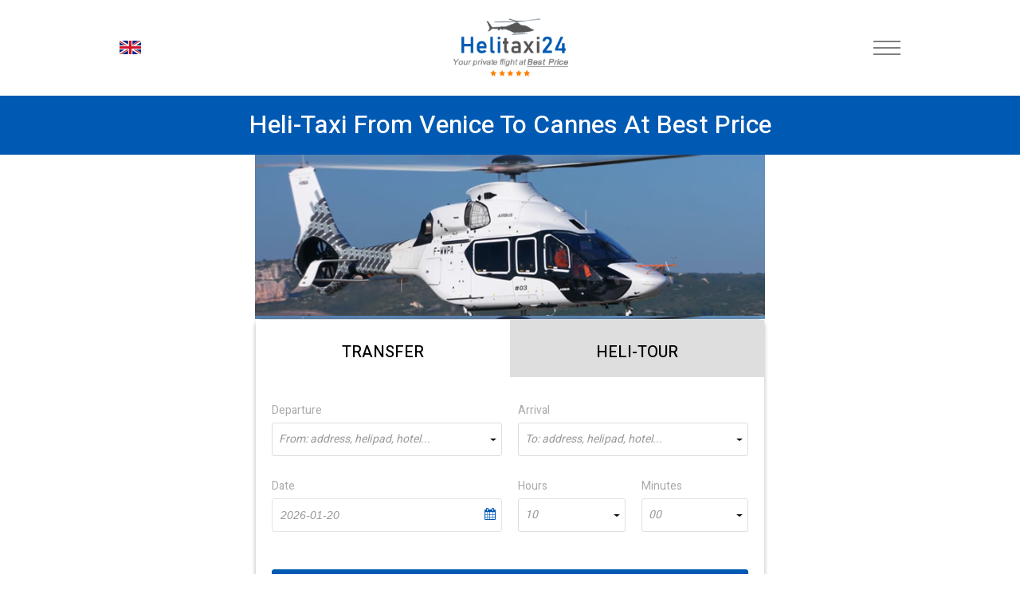

--- FILE ---
content_type: text/html; charset=UTF-8
request_url: https://helitaxi24.com/venice-helicopter-tour-cannes-mandelieu-helitransfer
body_size: 8476
content:
<!doctype html>
<html lang="en">
<head>
    <meta name="description" content="Private helicopter flight from Venice to Cannes with certified pilot. Book online Venice Cannes helicopter transfer." />
<meta name="keywords" content="Venice Cannes helicopter transfer, heli-taxi from Venice to Cannes, Venice Cannes helicopter flight,  helicopter ride from Venice Cannes, helicopter taxi from Venice to Cannes price" />
<meta name="og:title" content="Helicopter from Venice to Cannes - Online Booking | HeliTaxi24" />
<script type="text/javascript" src="/assets/12052495/jquery.min.js"></script>
<script type="text/javascript" src="/assets/12052495/jquery.yiiactiveform.js"></script>
<title>Helicopter from Venice to Cannes - Online Booking | HeliTaxi24</title>
    <meta http-equiv="Content-Type" content="text/html; charset=utf-8" />
    <meta name="language" content="en" />
    <link rel="apple-touch-icon" sizes="57x57" href="/themes/default/assets/favicons/apple-icon-57x57.png">
    <link rel="apple-touch-icon" sizes="60x60" href="/themes/default/assets/favicons/apple-icon-60x60.png">
    <link rel="apple-touch-icon" sizes="72x72" href="/themes/default/assets/favicons/apple-icon-72x72.png">
    <link rel="apple-touch-icon" sizes="76x76" href="/themes/default/assets/favicons/apple-icon-76x76.png">
    <link rel="apple-touch-icon" sizes="114x114" href="/themes/default/assets/favicons/apple-icon-114x114.png">
    <link rel="apple-touch-icon" sizes="120x120" href="/themes/default/assets/favicons/apple-icon-120x120.png">
    <link rel="apple-touch-icon" sizes="144x144" href="/themes/default/assets/favicons/apple-icon-144x144.png">
    <link rel="apple-touch-icon" sizes="152x152" href="/themes/default/assets/favicons/apple-icon-152x152.png">
    <link rel="apple-touch-icon" sizes="180x180" href="/themes/default/assets/favicons/apple-icon-180x180.png">
    <link rel="icon" type="image/png" sizes="192x192" href="/themes/default/assets/favicons/android-icon-192x192.png">
    <link rel="icon" type="image/png" sizes="32x32" href="/themes/default/assets/favicons/favicon-32x32.png">
    <link rel="icon" type="image/png" sizes="96x96" href="/themes/default/assets/favicons/favicon-96x96.png">
    <link rel="icon" type="image/png" sizes="16x16" href="/themes/default/assets/favicons/favicon-16x16.png">
    <link rel="preconnect" href="https://fonts.gstatic.com">
    <link href="https://fonts.googleapis.com/css2?family=Heebo:wght@100;200;300;400;500;600;700;800;900&display=swap" rel="stylesheet">
    <link rel="manifest" href="/themes/default/assets/favicons/manifest.json">
    <meta name="msapplication-TileColor" content="#ffffff">
    <meta name="msapplication-TileImage" content="/themes/default/assets/favicons/ms-icon-144x144.png">
    <meta name="theme-color" content="#ffffff">
    <meta name="author" content="">
    <meta name="copyright" content="(c)">
    <meta http-equiv="Reply-to" content="mail@yandex.ru">
    <!--[if gte IE 9]>-->
    <!--script(src="https://oss.maxcdn.com/libs/html5shiv/3.7.0/html5shiv.js")-->
    <!--script(src="https://oss.maxcdn.com/libs/respond.js/1.4.2/respond.min.js")-->
    <!--<![endif]-->
    <meta name="viewport" content="width=device-width, height=device-height, initial-scale=1.0, user-scalable=no, maximum-scale=1.0">
    <meta name="HandheldFriendly" content="True">
    <meta http-equiv="Cache-Control" content="no-cache">
    <meta http-equiv="cleartype" content="on">
    <meta name="apple-mobile-web-app-capable" content="yes">
    <meta name="apple-mobile-web-app-status-bar-style" content="black-translucent">
    <meta name="application-name" content="Title">
    <meta name="msapplication-tooltip" content="Description">
    <meta name="msapplication-window" content="width=400;height=300">
    <meta http-equiv="imagetoolbar" content="no">
    <meta http-equiv="X-UA-Compatible" content="IE=edge">
    <meta http-equiv="msthemecompatible" content="no">
    <meta name="format-detection" content="telephone=no">
    <meta name="format-detection" content="address=no">
    <link rel="stylesheet" href="//code.jquery.com/ui/1.12.1/themes/base/jquery-ui.css">
    <link rel="canonical" href="https://helitaxi24.com/venice-helicopter-tour-cannes-mandelieu-helitransfer" />
    <script src="https://code.jquery.com/ui/1.12.1/jquery-ui.js"></script>
    <script src="https://ajax.googleapis.com/ajax/libs/jqueryui/1.11.1/i18n/jquery-ui-i18n.min.js"></script>
    <meta name="language" content="en" />
    <link rel="stylesheet" type="text/css" href="/themes/default/stylesheets/default.min.css"/>
<!--    <link rel="stylesheet" type="text/css" href="/themes/default/stylesheets/flaticon.css"/>-->
    <script src="https://use.fontawesome.com/0a3ed45584.js"></script>
  <style>
    .text-uppercase {
      text-transform: uppercase;
    }
    .about-us-page__single-content * {
      font-size: 18px;
      letter-spacing: 1px;
      line-height: 30px;
    }
    .about-us-page__single-content p, .about-us-page__single-content h2 {
      text-align: center;
    }
  </style>
        <style>
      .Technics-list .item-card {
        background-color: white;
      }
      .breadcrumbs {
        padding: 3px 0;
      }
      }
      .breadcrumbs a{
        font-size: 16px;}
      .item-card {
        border: none}
      #oneWay label, #hourly label {
        color: #aaa;
      }
      @media (min-width: 767px) and (max-width: 833px) {
        .btn.btn--blue {
          padding: 0 7px;
        }
      }
      .item-card .title {
        text-align: center;
      }
      .item-card .title .model {
        display: block;
        font-size: 1.6rem;
        margin-left: 0px;
      }
      .on-main-page-link {
        text-transform: uppercase;
        text-align: center;
      }
      .on-main-page-link a {
        color: white;
      }
      .heading {
        text-align: center !important;
      }
      .city-image {
         height: auto !important;
      }
    </style>
      </head>
<body data-language="en">
<button onclick="topFunction()" id="scrollTopBtn" title="Go to top">↑</button>
<div class="header header-light">
    <div class="container">
        <div id="navigation" class="navigation navigation-landscape">
            <div class="nav-header d-flex">
                <div class="hamburger-menu">
                    <div class="nav-toggle">
                        <div class="nav-toggle-bar"></div>
                    </div>

                    <div class="language-select langs">
                      <div class="lang-list">
    <a href="#"><span class="img"><img src="/upload/lang/584d17ec6097b.png" alt=""></span><span class="title">EN</span></a>
    <ul>
            </ul>
</div>                    </div>

                    <a class="header-logo" href="/"><img src="/themes/default/assets/heli_logo1.png" class="header-logo" /></a>
                    <nav class="nav">
    <ul class="menu__box">
                <li><a class="menu__item text-uppercase "
               id=""
               href="/">
                Home          </a></li>
                <li><a class="menu__item text-uppercase green"
               id=""
               href="/#booking-form">
                Booking          </a></li>
                <li><a class="menu__item text-uppercase grey"
               id="requestPriceBtn"
               href="#fast-price">
                Fast price          </a></li>
                <li><a class="menu__item text-uppercase "
               id=""
               href="/destinations">
                Destinations          </a></li>
                <li><a class="menu__item text-uppercase "
               id=""
               href="/fleet">
                Our fleet          </a></li>
                <li><a class="menu__item text-uppercase goToAnchor"
               id=""
               href="#contactUs">
                Contact us          </a></li>
            </ul>
</nav>                </div>
            </div>
        </div>
    </div>
</div>
<!-- End Navigation -->
<div class="wrapper">
        <div class="container">
            </div>
    <section id="booking-form">
    <div class="heading-title">
        <h1>Heli-taxi from Venice to Cannes at Best Price</h1>
    </div>
</section>
<section class="Form-widget">
    <div class="container">
        <div class="row">
            <div class="col-xs-12 col-sm-8 col-sm-offset-2">
                <div class="book-widget-image"></div>
            </div>
            <div class="col-xs-12 col-sm-8 col-sm-offset-2">
                <div id="Form">
    <ul class="form-nav-tabs" role="tablist">
        <li role="presentation" class="active"><a href="#oneWay" class="left-tab" aria-controls="oneWay" role="tab" data-toggle="tab"><span class="help">Transfer</span></a></li>
        <li role="presentation" class=""><a href="#hourly" class="right-tab" aria-controls="hourly" role="tab" data-toggle="tab"><span class="help">Heli-Tour</span></a></li>
    </ul>
    <div class="tab-content">
        <div class="tab-pane active" id="oneWay">
            <form id="book-oneway-form" action="/bookForm" method="post">    <div class="form-group form-row">
        <div class="cuSelect form-controls with-search col-5 saveOptionName">
            <label for="OneWayForm_Pickup">Departure</label>            <select id="OneWayForm_from_place_id" placeholder="From: address, helipad, hotel..." name="OneWayForm[from_place_id]">
</select>            <input name="OneWayForm[from]" id="OneWayForm_from" type="hidden" />            <div class="errorMessage" id="OneWayForm_from_place_id_em_" style="display:none"></div>        </div>
        <div class="cuSelect form-controls with-search col-5 saveOptionName">
            <label for="OneWayForm_Drop">Arrival</label>            <select id="OneWayForm_to_place_id" placeholder="To: address, helipad, hotel..." name="OneWayForm[to_place_id]">
</select>            <input name="OneWayForm[to]" id="OneWayForm_to" type="hidden" />            <div class="errorMessage" id="OneWayForm_to_place_id_em_" style="display:none"></div>        </div>
    </div>
    <div class="form-group form-row">
        <div class="form-controls col-5">
            <label for="OneWayForm_date">Date</label>            <input class="datepicker" name="OneWayForm[date]" id="OneWayForm_date" type="text" maxlength="10" value="2026-01-20" />            <div class="errorMessage" id="OneWayForm_date_em_" style="display:none"></div>            <div class="input-icon"><span class="fa fa-calendar"></span></div>
        </div>
        <div class="cuSelect form-controls col-25 col-s-5 margin-top-20-mobile">
            <label for="OneWayForm_date_hours">Hours</label>            <select name="OneWayForm[date_hours]" id="OneWayForm_date_hours">
<option value="1">1</option>
<option value="2">2</option>
<option value="3">3</option>
<option value="4">4</option>
<option value="5">5</option>
<option value="6">6</option>
<option value="7">7</option>
<option value="8">8</option>
<option value="9">9</option>
<option value="10" selected="selected">10</option>
<option value="11">11</option>
<option value="12">12</option>
<option value="13">13</option>
<option value="14">14</option>
<option value="15">15</option>
<option value="16">16</option>
<option value="17">17</option>
<option value="18">18</option>
<option value="19">19</option>
<option value="20">20</option>
<option value="21">21</option>
<option value="22">22</option>
<option value="23">23</option>
<option value="24">24</option>
</select>            <div class="errorMessage" id="OneWayForm_date_hours_em_" style="display:none"></div>        </div>
        <div class="cuSelect form-controls col-25 col-s-5 margin-top-20-mobile">
            <label for="OneWayForm_date_minutes">Minutes</label>            <select name="OneWayForm[date_minutes]" id="OneWayForm_date_minutes">
<option value="0">00</option>
<option value="5">05</option>
<option value="10">10</option>
<option value="15">15</option>
<option value="20">20</option>
<option value="25">25</option>
<option value="30">30</option>
<option value="35">35</option>
<option value="40">40</option>
<option value="45">45</option>
<option value="50">50</option>
<option value="55">55</option>
</select>            <div class="errorMessage" id="OneWayForm_date_minutes_em_" style="display:none"></div>        </div>
    </div>
    <div class="form-footer">
        <button class="btn btn-block"><span class="help">Show Price</span></button>
    </div>
</form>
<script>
    $(document).on('change','#OneWayForm_date',function(e){
        $.ajax({
            'dataType':'json',
            'method':'POST',
            'url':'/order/checkHours',
            'data':{date:$(this).val()},
            'success':function (data){
                if(data.html)
                    $('#OneWayForm_date_hours').html(data.html);
            }
        })

    });
</script>
        </div>
        <div role="tabpanel" class="tab-pane " id="hourly">
            <form id="book-hourly-form" action="/bookForm" method="post">    <div class="form-group form-row">
        <div class="cuSelect form-controls with-search col-5 saveOptionName">
            <label for="HourlyForm_Pickup">Departure</label>            <select id="HourlyForm_from_place_id" placeholder="From: address, helipad, hotel..." name="HourlyForm[from_place_id]">
</select>            <input name="HourlyForm[from]" id="HourlyForm_from" type="hidden" />            <div class="errorMessage" id="HourlyForm_from_place_id_em_" style="display:none"></div>        </div>
        <div class="cuSelect form-controls col-5">
            <label for="HourlyForm_duration">Duration (in minutes)</label>            <select name="HourlyForm[duration]" id="HourlyForm_duration">
<option value="0">0</option>
<option value="10">10</option>
<option value="20">20</option>
<option value="30">30</option>
<option value="40">40</option>
<option value="50">50</option>
<option value="60">60</option>
<option value="70">70</option>
<option value="80">80</option>
<option value="90">90</option>
<option value="100">100</option>
<option value="110">110</option>
<option value="120">120</option>
<option value="130">130</option>
<option value="140">140</option>
<option value="150">150</option>
<option value="160">160</option>
<option value="170">170</option>
<option value="180">180</option>
<option value="190">190</option>
<option value="200">200</option>
<option value="210">210</option>
<option value="220">220</option>
<option value="230">230</option>
<option value="240">240</option>
<option value="250">250</option>
<option value="260">260</option>
<option value="270">270</option>
<option value="280">280</option>
<option value="290">290</option>
<option value="300">300</option>
<option value="310">310</option>
<option value="320">320</option>
<option value="330">330</option>
<option value="340">340</option>
<option value="350">350</option>
<option value="360">360</option>
</select>            <div class="errorMessage" id="HourlyForm_duration_em_" style="display:none"></div>        </div>
    </div>
    <div class="form-group form-row">
            <div class="form-controls col-5 ">
                <label for="HourlyForm_date">Date</label>                <input class="datepicker" name="HourlyForm[date]" id="HourlyForm_date" type="text" maxlength="10" value="2026-01-20" />                <div class="errorMessage" id="HourlyForm_date_em_" style="display:none"></div>                <div class="input-icon"><span class="fa fa-calendar"></span></div>
            </div>
            <div class="cuSelect form-controls col-25 col-s-5 margin-top-20-mobile">
                <label for="HourlyForm_date_hours">Hours</label>                <select name="HourlyForm[date_hours]" id="HourlyForm_date_hours">
<option value="1">1</option>
<option value="2">2</option>
<option value="3">3</option>
<option value="4">4</option>
<option value="5">5</option>
<option value="6">6</option>
<option value="7">7</option>
<option value="8">8</option>
<option value="9">9</option>
<option value="10" selected="selected">10</option>
<option value="11">11</option>
<option value="12">12</option>
<option value="13">13</option>
<option value="14">14</option>
<option value="15">15</option>
<option value="16">16</option>
<option value="17">17</option>
<option value="18">18</option>
<option value="19">19</option>
<option value="20">20</option>
<option value="21">21</option>
<option value="22">22</option>
<option value="23">23</option>
<option value="24">24</option>
</select>                <div class="errorMessage" id="HourlyForm_date_hours_em_" style="display:none"></div>            </div>
            <div class="cuSelect form-controls col-25 col-s-5 margin-top-20-mobile">
                <label for="HourlyForm_date_minutes">Minutes</label>                <select name="HourlyForm[date_minutes]" id="HourlyForm_date_minutes">
<option value="0">00</option>
<option value="5">05</option>
<option value="10">10</option>
<option value="15">15</option>
<option value="20">20</option>
<option value="25">25</option>
<option value="30">30</option>
<option value="35">35</option>
<option value="40">40</option>
<option value="45">45</option>
<option value="50">50</option>
<option value="55">55</option>
</select>                <div class="errorMessage" id="HourlyForm_date_minutes_em_" style="display:none"></div>            </div>
        </div>
    <div class="form-footer">
        <button class="btn btn-block"><span class="help">Show Price</span></button>
    </div>
</form><script>
    $(document).on('change','#HourlyForm_date',function(e){
        $.ajax({
            'dataType':'json',
            'method':'POST',
            'url':'/order/checkHours',
            'data':{date:$(this).val()},
            'success':function (data){
                if(data.html)
                    $('#HourlyForm_date_hours').html(data.html);
            }
        })

    });
</script>
        </div>
    </div>
</div>
            </div>
            <div class="col-xs-12 col-sm-10 col-sm-offset-1 additional-city-wrapper">
                <a href="venice-helicopter-tour" class="additional-city">Venice</a>
                <div class="arrow">•––––––➜</div>
                <a href="cannes-mandelieu-helitransfer" class="additional-city">Cannes</a>
            </div>
        </div>
    </div>
</section>
<section class="Technics-list">
    <div class="container">
        <ul class="item-list clearfix">
            <li>
    <div class="item-card">
        <div class="img"><img src="/upload/car/333_184_62853a5aedd0b.jpg" alt="Robinson R66, Eurocopter AS365" title="Helitaxi for 5 passengers "></div>
        <div class="title">5PAX </div>
                <ul class="attributes">
            <li>
                <div class="icon-two-men"></div>
                <div class="help">5</div>
            </li>
            <li>
                <div class="icon-heli"></div>
                <div class="help">
                    650                    <span>km</span>
                </div>
            </li>
        </ul>
            </div>
</li>
<li>
    <div class="item-card">
        <div class="img"><img src="/upload/car/333_184_62853d22dc4c1.jpg" alt="Airbus Helicopters H125-H130" title="Sightseeng panoramic tour on helicopter"></div>
        <div class="title">6PAX </div>
                <ul class="attributes">
            <li>
                <div class="icon-two-men"></div>
                <div class="help">7</div>
            </li>
            <li>
                <div class="icon-heli"></div>
                <div class="help">
                    630                    <span>km</span>
                </div>
            </li>
        </ul>
            </div>
</li>
<li>
    <div class="item-card">
        <div class="img"><img src="/upload/car/333_184_628545a993fde.jpg" alt="Airbus Helicopters H155" title="luxury VIP heli charter "></div>
        <div class="title">8PAX </div>
                <ul class="attributes">
            <li>
                <div class="icon-two-men"></div>
                <div class="help">8</div>
            </li>
            <li>
                <div class="icon-heli"></div>
                <div class="help">
                    780                    <span>km</span>
                </div>
            </li>
        </ul>
            </div>
</li>
<li>
    <div class="item-card">
        <div class="img"><img src="/upload/car/333_184_628547ba387ce.jpg" alt="Agusta AW189, Eurocopter AS332" title="14 passengers helicopter rental"></div>
        <div class="title">15PAX </div>
                <ul class="attributes">
            <li>
                <div class="icon-two-men"></div>
                <div class="help">15</div>
            </li>
            <li>
                <div class="icon-heli"></div>
                <div class="help">
                    907                    <span>km</span>
                </div>
            </li>
        </ul>
            </div>
</li>
        </ul>
    </div>
</section>
<section class="default-section">
    <p></p>
    <div class="clearfix">
        <!--Service Block Two-->
        <div class="service-block-two col-md-4 col-sm-6 col-xs-12">
            <div class="inner-box">
                <span class="first-icon"></span>                <h3>140 Helicopters Available for Booking</h3>
                <div class="text"><p style="text-align: center;">Reliable air taxi service in Venice. Hire a helicopter with certified pilot and get a special offer for return flight.</p>
</div>
            </div>
        </div>

        <!--Service Block Two-->
        <div class="service-block-two col-md-4 col-sm-6 col-xs-12">
            <div class="inner-box">
                <span class="second-icon"></span>                <h3>Best Price in Venice for Helicopter Ride</h3>
                <div class="text">Book your heli-tour at a lowest price. Our online rates are always cheaper. Save up to 40% with early booking.</div>
            </div>
        </div>

        <!--Service Block Two-->
        <div class="service-block-two col-md-4 col-sm-6 col-xs-12">
            <div class="inner-box">
                <span class="third-icon"></span>                <h3>Executive transfer to/from Helipad</h3>
                <div class="text">You can also book a private transfer on premium car or minivan to get to helipad, airport or hotel in Venice.</div>
            </div>
        </div>
    </div>
</section>
<div class="about-us-page__custom-button-wrapper">
    <a href="#booking-form" class="about-us-page__colored-button text-uppercase goToAnchor">Book now</a>
    <a href="#booking-form" class="about-us-page__bordered-button text-uppercase goToAnchor">Price request</a>
</div>

<section>
    <div class="heading-title">
        <h2>Air taxi from Venice to Cannes</h2>
    </div>
    <div class="container">
        <div class="text-section">
            Want to get from Venice to Cannes quickly? Book your private helicopter ride using our fast and flexible reservation system. Just insert the departure address in Venice and destination address in Cannes. After clicking on "Show Price" button the lowest rates for this route will be shown. After that you can choose a helicopter type from 1 to 15 passengers and confirm your reservation. Our operator will inform you about the nearest helipad, the available options between Airbus, Augusta, Robinson, Eurocopter, Bell and Sikorsky. We can also provide a private transfer service to get to the helipad. Using the air-taxi service is the most comfortable and guick way to get from Venice to Cannes.        </div>
    </div>
</section>

<script src="https://apps.elfsight.com/p/platform.js" defer></script>
<div class="elfsight-app-68f73ff8-762d-41ff-bdd3-8ab713144038"></div>
<div class="elfsight-app-622c75a2-e275-4896-b7b6-9715dce2c7c1"></div>
</div>

<section class="footer-contact-wrapper">
	<div id="contactUs" class="anchor-indent"></div>
	<div class="container">
		<div class="row">
			<div class="col-lg-3 col-lg-offset-3 col-sm-12">
				<div class="footer-title">Call us by phone</div>
				<div class="contact-group">
					<div class="circle">
						<div class="icon-telephone"></div>
					</div>
					<a href="tel:+393335774637" class="number">+393335774637
</a>
				</div>
			</div>
			<div class="col-lg-3 col-sm-12">
				<div class="footer-title">Or use messenger</div>
				<div class="footer-icons">
					<a href="https://wa.me/393335774637"><img src="/themes/default/assets/whatsapp.png" class="footer-icon" /></a>
					<a href="viber://chat/?number=%2B393335774637"><img src="/themes/default/assets/viber.png" class="footer-icon" /></a>
          					<a href=" tg://resolve?domain=HeliTaxi24"><img src="/themes/default/assets/telegram.png" class="footer-icon" /></a>
          				</div>
			</div>
		</div>
	</div>
</section>
<footer>
    <div class="container">
        <div class="row">
            <div class="col-lg-3 col-md-3 col-sm-4">
                <div class="footer-widget">
                    <div class="footer-logo-wrapper">
                        <a href="/"><img src="/themes/default/assets/heli_logo2.png" class="footer-logo" alt="Logo" /></a>
                    </div>
                    <div class="footer-add desktop-view">
                        <div class="footer-date">Monday - Saturday</div>
                        <div class="footer-time">
                            From 9.00 to 19.00                        </div>
                        <a href="mailto:info@helitaxi24.com">info@helitaxi24.com</a>
                    </div>
                </div>
            </div>
            <div class="col-lg-4 col-md-4 col-sm-4">
                <div class="footer-widget">
                    <p>
                        #1 Heli-Taxi Broker in Europe. Book your helicopter ride or unforgettable private heli-tour guided by certified pilot. Choose a trusted and reliable service to move between Airports, Helipads, Ski Areas and Sea Resorts at Best Price.                    </p>
                </div>
                <div class="footer-add mobile-view">
                    <div class="footer-date">Monday - Saturday</div>
                    <div class="footer-time">
                        From 9.00 to 19.00                    </div>
                    <a href="mailto:info@helitaxi24.com">info@helitaxi24.com</a>
                </div>
            </div>
            <div class="col-lg-2 col-md-2 col-sm-2">
                <div class="footer-widget menu-centered">
                    <ul class="footer-menu">
                                                <li><a href="/">Home</a></li>
                                                <li><a href="/about-us">About us</a></li>
                                                <li><a href="/fleet">Our fleet</a></li>
                                                <li><a href="/destinations">Destinations</a></li>
                                                <li><a href="/terms-and-conditions">Conditions</a></li>
                                                <li><a href="/privacy-policy">Privacy Policy</a></li>
                                            </ul>
                </div>
            </div>
            <div class="col-lg-3 col-md-4 col-sm-4">
                <div class="footer-widget">
                    <a href="#" class="other-store-link">
                        <div class="other-store-app">
                            <div class="os-app-icon">
                                <img src="/themes/default/assets/google-play.png" class="icon" />
                            </div>
                            <div class="os-app-caps">
                                <span>GET IT ON</span>
                                Google Play
                            </div>
                        </div>
                    </a>
                    <a href="#" class="other-store-link">
                        <div class="other-store-app">
                            <div class="os-app-icon">
                                <img src="/themes/default/assets/apple.png" class="icon" />
                            </div>
                            <div class="os-app-caps">
                                <span>Download on the</span>
                                App Store
                            </div>
                        </div>
                    </a>
                </div>
            </div>
        </div>
    </div>
    <div class="footer-bottom">
        <div class="container">
            <div class="row text-center">
                <div class="col-lg-12 col-md-12">
                    Copyrights © HeliTaxi24™ - All Rights Reserved                </div>
            </div>
        </div>
    </div>
</footer>


<div id="requestPriceModal" class="modal">
  <div class="modal-content">
      <form id="feedback-form" action="/feedback" method="post">    <div class="modal-header">
      <span class="close">&times;</span>
      <h1 class="modal-title">Send Your Request</h1>
    </div>
    <div class="modal-body">
      <div id="resultMessage" style="display: none; margin: 10px auto" class="success">
        <strong><span class="modal-title" id="resultMessageTitle"></span></strong>
        <div class="message"></div>
      </div>

      <div>
          <label class="modal-input-label" for="Feedback_name">Full name</label>          <input class="modal-input" name="Feedback[name]" id="Feedback_name" type="text" maxlength="255" />          <div class="errorMessage" id="Feedback_name_em_" style="display:none"></div>      </div>
      <div>
          <label class="modal-input-label" for="Feedback_email">E-mail</label>          <input class="modal-input" name="Feedback[email]" id="Feedback_email" type="text" maxlength="255" />          <div class="errorMessage" id="Feedback_email_em_" style="display:none"></div>      </div>
      <div>
          <label class="modal-input-label" for="Feedback_phone">Phone</label>          <input class="modal-input" name="Feedback[phone]" id="Feedback_phone" type="text" maxlength="255" />          <div class="errorMessage" id="Feedback_phone_em_" style="display:none"></div>      </div>
      <div>
<!--        <label for="comment" class="modal-input-label">Comment</label>-->
<!--        <textarea type="text" id="comment" class="modal-textarea" rows="8"></textarea>-->

          <label class="modal-input-label" for="Feedback_message">Message</label>          <textarea class="modal-textarea" rows="8" name="Feedback[message]" id="Feedback_message"></textarea>          <div class="errorMessage" id="Feedback_message_em_" style="display:none"></div>
      </div>
        <div class="form-group">
            <script src="https://www.google.com/recaptcha/api.js?hl=en"></script>
            <div class="g-recaptcha" data-sitekey="6LdNEnohAAAAAKC5Hvo41whB2gYzyPVx9o0LJ3VM"></div>            <input name="Feedback[validCaptcha]" id="Feedback_validCaptcha" type="hidden" value="0" />            <div class="errorMessage" id="Feedback_validCaptcha_em_" style="display:none"></div>        </div>
    </div>
    <div class="modal-footer">
      <button class="btn width-25" type="submit"><span class="help">SEND</span></button>
    </div>
      </form>  </div>
</div>
<style>
  .video-container { position: relative; padding-bottom: 56.25%; padding-top: 30px; height: 0; overflow: hidden; margin-bottom: 10px;}
  .video-container iframe, .video-container object, .video-container embed { position: absolute; top: 0; left: 0; width: 100%; height: 100%; }
  .container.container800 {
    max-width: 800px;
  }
  form .errorMessage {
      color: rgb(255,100,100);
  }
  .heading h1 {
      cursor: pointer;
  }
  .heading h1 p{
    font: inherit;
  }
  .Main-banner .top-headline .langs .lang-list ul {
    margin-top: 0px;
  }
  .col-50 {
    width: 50%;
  }
  .error input, .error textarea, .error .select2-selection {
    border-color: rgb(255,100,100) !important;
  }
 /*.error label {*/
    /*color: rgb(255,100,100) !important;*/
  /*}*/
  #resultMessage.success {
    color: #92d050;
  }
  #resultMessage.error {
    color: #ff2626;
  }
</style>
<script type="text/javascript" src="/themes/default/js/default.lib.min.js"></script>
<script src="/themes/default/js/modal.js"></script>
<script src="/themes/default/js/burgerMenu.js"></script>
<script src="/themes/default/js/scrollToTop.js"></script>
<script src="/dev_source/js/scrollToByAnchor.js"></script>
<script type="text/javascript">
/*<![CDATA[*/

    $(document).on('change','.saveOptionName select',function(e){
     console.log('hello1');
        var option = $(this).parent().find('.select2-selection__rendered');
        $(this).parent().find('input[type=hidden]').val(option.text());
    });

    $(document).on('submit','#feedback-form',function(e){
        e.preventDefault();
        var form = $(this)[0];
        var data = $('#feedback-form').serialize();
        $.ajax({
            type: 'POST',
            url: $(this).attr('action'),
            data: data
        })
            .done(function( msg ) {
                document.getElementById('feedback-form').reset();
                var text = msg == 'success' ? 'You will receive a reply shortly' : 'Something went wrong. Please contact our support team.';
                var title = msg == 'success' ? 'Your message was sent successfully' : 'Something went wrong';
                console.log(text);
                $(form).find('#resultMessage .message').html(text);
                $(form).find('#resultMessageTitle').html(title);
                $(form).find('#resultMessage').removeClass('error');
                $(form).find('#resultMessage').addClass('success');
                $(form).find('#resultMessage').show();grecaptcha.reset();
            })
            .error(
            function( e ) {
                var text = 'Something went wrong. Please contact our support team.';
                var title = 'Something went wrong';
                $(form).find('#resultMessage .message').html(text);
                $(form).find('#resultMessageTitle').html(title);
                $(form).find('#resultMessage').removeClass('success');
                $(form).find('#resultMessage').addClass('error');
                $(form).find('#resultMessage').show();
            });
    });
jQuery(function($) {
(function(){if(jQuery&&jQuery.fn&&jQuery.fn.select2&&jQuery.fn.select2.amd)var e=jQuery.fn.select2.amd;return e.define("select2/i18n/multilang",[],function(){return{
        errorLoading:function(){return"Data load failed"},
        inputTooLong:function(e){var t=e.input.length-e.maximum,n="Please delete "+t+" character";return t!=1&&(n+="s"),n},
        inputTooShort:function(e){var t=e.minimum-e.input.length,n="Please, enter "+t+" or a few letters";return n},
        loadingMore:function(){return"Loading multiple results ..."},
        maximumSelected:function(e){var t="You can only select "+e.maximum+" item";return e.maximum!=1&&(t+="s"),t},
        noResults:function(){return"No Results Found"},
        searching:function(){return"Search..."}}})
        ,{define:e.define,require:e.require}})();
        $.fn.select2.defaults.set('language', 'multilang');
$('#OneWayForm_from_place_id').select2({'placeholder':'From: address, helipad, hotel...','minimumInputLength':4,'language':'multilang','ajax':{'url':'/api','dataType':'json','delay':500,'data':function (params) {
                            return {
                                q: params.term,
                                page: params.page
                            };
                        },'processResults':function (data, params) {
                            params.page = params.page || 1;
                            return {
                                results: data.items,
                                pagination: {
                                    more: (params.page * 10) < data.total_count
                                }
                            };
                        },'cache':true},'escapeMarkup':function (markup) {
                        return markup;
                    },'templateResult':function(repo) {
                        if (repo.loading)
                            return repo.text;
                        return repo.description;
                    },'templateSelection':function(repo) {
                    if(repo.selected || repo.id == "")
                            return repo.text;
                        return repo.description;
                    }});
$('#OneWayForm_to_place_id').select2({'placeholder':'To: address, helipad, hotel...','minimumInputLength':4,'language':'multilang','ajax':{'url':'/api','dataType':'json','delay':500,'data':function (params) {
                            return {
                                q: params.term,
                                page: params.page
                            };
                        },'processResults':function (data, params) {
                            params.page = params.page || 1;
                            return {
                                results: data.items,
                                pagination: {
                                    more: (params.page * 10) < data.total_count
                                }
                            };
                        },'cache':true},'escapeMarkup':function (markup) {
                        return markup;
                    },'templateResult':function(repo) {
                        if (repo.loading)
                            return repo.text;
                        return repo.description;
                    },'templateSelection':function(repo) {
                    if(repo.selected || repo.id == "")
                            return repo.text;
                        return repo.description;
                    }});
jQuery('#book-oneway-form').yiiactiveform({'validateOnSubmit':true,'validateOnChange':true,'validateOnType':false,'attributes':[{'id':'OneWayForm_from_place_id','inputID':'OneWayForm_from_place_id','errorID':'OneWayForm_from_place_id_em_','model':'OneWayForm','name':'from_place_id','enableAjaxValidation':true},{'id':'OneWayForm_to_place_id','inputID':'OneWayForm_to_place_id','errorID':'OneWayForm_to_place_id_em_','model':'OneWayForm','name':'to_place_id','enableAjaxValidation':true},{'id':'OneWayForm_date','inputID':'OneWayForm_date','errorID':'OneWayForm_date_em_','model':'OneWayForm','name':'date','enableAjaxValidation':true},{'id':'OneWayForm_date_hours','inputID':'OneWayForm_date_hours','errorID':'OneWayForm_date_hours_em_','model':'OneWayForm','name':'date_hours','enableAjaxValidation':true},{'id':'OneWayForm_date_minutes','inputID':'OneWayForm_date_minutes','errorID':'OneWayForm_date_minutes_em_','model':'OneWayForm','name':'date_minutes','enableAjaxValidation':true}]});
$('#HourlyForm_from_place_id').select2({'placeholder':'From: address, helipad, hotel...','minimumInputLength':4,'language':'multilang','ajax':{'url':'/api','dataType':'json','delay':500,'data':function (params) {
                            return {
                                q: params.term,
                                page: params.page
                            };
                        },'processResults':function (data, params) {
                            params.page = params.page || 1;
                            return {
                                results: data.items,
                                pagination: {
                                    more: (params.page * 10) < data.total_count
                                }
                            };
                        },'cache':true},'escapeMarkup':function (markup) {
                        return markup;
                    },'templateResult':function(repo) {
                        if (repo.loading)
                            return repo.text;
                        return repo.description;
                    },'templateSelection':function(repo) {
                    if(repo.selected || repo.id == "")
                            return repo.text;
                        return repo.description;
                    }});
jQuery('#book-hourly-form').yiiactiveform({'validateOnSubmit':true,'validateOnChange':true,'validateOnType':false,'attributes':[{'id':'HourlyForm_from_place_id','inputID':'HourlyForm_from_place_id','errorID':'HourlyForm_from_place_id_em_','model':'HourlyForm','name':'from_place_id','enableAjaxValidation':true},{'id':'HourlyForm_duration','inputID':'HourlyForm_duration','errorID':'HourlyForm_duration_em_','model':'HourlyForm','name':'duration','enableAjaxValidation':true},{'id':'HourlyForm_date','inputID':'HourlyForm_date','errorID':'HourlyForm_date_em_','model':'HourlyForm','name':'date','enableAjaxValidation':true},{'id':'HourlyForm_date_hours','inputID':'HourlyForm_date_hours','errorID':'HourlyForm_date_hours_em_','model':'HourlyForm','name':'date_hours','enableAjaxValidation':true},{'id':'HourlyForm_date_minutes','inputID':'HourlyForm_date_minutes','errorID':'HourlyForm_date_minutes_em_','model':'HourlyForm','name':'date_minutes','enableAjaxValidation':true}]});
jQuery('#feedback-form').yiiactiveform({'validateOnSubmit':true,'validateOnChange':true,'attributes':[{'id':'Feedback_name','inputID':'Feedback_name','errorID':'Feedback_name_em_','model':'Feedback','name':'name','enableAjaxValidation':true},{'id':'Feedback_email','inputID':'Feedback_email','errorID':'Feedback_email_em_','model':'Feedback','name':'email','enableAjaxValidation':true},{'id':'Feedback_phone','inputID':'Feedback_phone','errorID':'Feedback_phone_em_','model':'Feedback','name':'phone','enableAjaxValidation':true},{'id':'Feedback_message','inputID':'Feedback_message','errorID':'Feedback_message_em_','model':'Feedback','name':'message','enableAjaxValidation':true},{'id':'Feedback_validCaptcha','inputID':'Feedback_validCaptcha','errorID':'Feedback_validCaptcha_em_','model':'Feedback','name':'validCaptcha','enableAjaxValidation':true}]});
});
/*]]>*/
</script>
</body>
</html>



--- FILE ---
content_type: text/html; charset=utf-8
request_url: https://www.google.com/recaptcha/api2/anchor?ar=1&k=6LdNEnohAAAAAKC5Hvo41whB2gYzyPVx9o0LJ3VM&co=aHR0cHM6Ly9oZWxpdGF4aTI0LmNvbTo0NDM.&hl=en&v=PoyoqOPhxBO7pBk68S4YbpHZ&size=normal&anchor-ms=20000&execute-ms=30000&cb=v03o1a6go7cz
body_size: 49728
content:
<!DOCTYPE HTML><html dir="ltr" lang="en"><head><meta http-equiv="Content-Type" content="text/html; charset=UTF-8">
<meta http-equiv="X-UA-Compatible" content="IE=edge">
<title>reCAPTCHA</title>
<style type="text/css">
/* cyrillic-ext */
@font-face {
  font-family: 'Roboto';
  font-style: normal;
  font-weight: 400;
  font-stretch: 100%;
  src: url(//fonts.gstatic.com/s/roboto/v48/KFO7CnqEu92Fr1ME7kSn66aGLdTylUAMa3GUBHMdazTgWw.woff2) format('woff2');
  unicode-range: U+0460-052F, U+1C80-1C8A, U+20B4, U+2DE0-2DFF, U+A640-A69F, U+FE2E-FE2F;
}
/* cyrillic */
@font-face {
  font-family: 'Roboto';
  font-style: normal;
  font-weight: 400;
  font-stretch: 100%;
  src: url(//fonts.gstatic.com/s/roboto/v48/KFO7CnqEu92Fr1ME7kSn66aGLdTylUAMa3iUBHMdazTgWw.woff2) format('woff2');
  unicode-range: U+0301, U+0400-045F, U+0490-0491, U+04B0-04B1, U+2116;
}
/* greek-ext */
@font-face {
  font-family: 'Roboto';
  font-style: normal;
  font-weight: 400;
  font-stretch: 100%;
  src: url(//fonts.gstatic.com/s/roboto/v48/KFO7CnqEu92Fr1ME7kSn66aGLdTylUAMa3CUBHMdazTgWw.woff2) format('woff2');
  unicode-range: U+1F00-1FFF;
}
/* greek */
@font-face {
  font-family: 'Roboto';
  font-style: normal;
  font-weight: 400;
  font-stretch: 100%;
  src: url(//fonts.gstatic.com/s/roboto/v48/KFO7CnqEu92Fr1ME7kSn66aGLdTylUAMa3-UBHMdazTgWw.woff2) format('woff2');
  unicode-range: U+0370-0377, U+037A-037F, U+0384-038A, U+038C, U+038E-03A1, U+03A3-03FF;
}
/* math */
@font-face {
  font-family: 'Roboto';
  font-style: normal;
  font-weight: 400;
  font-stretch: 100%;
  src: url(//fonts.gstatic.com/s/roboto/v48/KFO7CnqEu92Fr1ME7kSn66aGLdTylUAMawCUBHMdazTgWw.woff2) format('woff2');
  unicode-range: U+0302-0303, U+0305, U+0307-0308, U+0310, U+0312, U+0315, U+031A, U+0326-0327, U+032C, U+032F-0330, U+0332-0333, U+0338, U+033A, U+0346, U+034D, U+0391-03A1, U+03A3-03A9, U+03B1-03C9, U+03D1, U+03D5-03D6, U+03F0-03F1, U+03F4-03F5, U+2016-2017, U+2034-2038, U+203C, U+2040, U+2043, U+2047, U+2050, U+2057, U+205F, U+2070-2071, U+2074-208E, U+2090-209C, U+20D0-20DC, U+20E1, U+20E5-20EF, U+2100-2112, U+2114-2115, U+2117-2121, U+2123-214F, U+2190, U+2192, U+2194-21AE, U+21B0-21E5, U+21F1-21F2, U+21F4-2211, U+2213-2214, U+2216-22FF, U+2308-230B, U+2310, U+2319, U+231C-2321, U+2336-237A, U+237C, U+2395, U+239B-23B7, U+23D0, U+23DC-23E1, U+2474-2475, U+25AF, U+25B3, U+25B7, U+25BD, U+25C1, U+25CA, U+25CC, U+25FB, U+266D-266F, U+27C0-27FF, U+2900-2AFF, U+2B0E-2B11, U+2B30-2B4C, U+2BFE, U+3030, U+FF5B, U+FF5D, U+1D400-1D7FF, U+1EE00-1EEFF;
}
/* symbols */
@font-face {
  font-family: 'Roboto';
  font-style: normal;
  font-weight: 400;
  font-stretch: 100%;
  src: url(//fonts.gstatic.com/s/roboto/v48/KFO7CnqEu92Fr1ME7kSn66aGLdTylUAMaxKUBHMdazTgWw.woff2) format('woff2');
  unicode-range: U+0001-000C, U+000E-001F, U+007F-009F, U+20DD-20E0, U+20E2-20E4, U+2150-218F, U+2190, U+2192, U+2194-2199, U+21AF, U+21E6-21F0, U+21F3, U+2218-2219, U+2299, U+22C4-22C6, U+2300-243F, U+2440-244A, U+2460-24FF, U+25A0-27BF, U+2800-28FF, U+2921-2922, U+2981, U+29BF, U+29EB, U+2B00-2BFF, U+4DC0-4DFF, U+FFF9-FFFB, U+10140-1018E, U+10190-1019C, U+101A0, U+101D0-101FD, U+102E0-102FB, U+10E60-10E7E, U+1D2C0-1D2D3, U+1D2E0-1D37F, U+1F000-1F0FF, U+1F100-1F1AD, U+1F1E6-1F1FF, U+1F30D-1F30F, U+1F315, U+1F31C, U+1F31E, U+1F320-1F32C, U+1F336, U+1F378, U+1F37D, U+1F382, U+1F393-1F39F, U+1F3A7-1F3A8, U+1F3AC-1F3AF, U+1F3C2, U+1F3C4-1F3C6, U+1F3CA-1F3CE, U+1F3D4-1F3E0, U+1F3ED, U+1F3F1-1F3F3, U+1F3F5-1F3F7, U+1F408, U+1F415, U+1F41F, U+1F426, U+1F43F, U+1F441-1F442, U+1F444, U+1F446-1F449, U+1F44C-1F44E, U+1F453, U+1F46A, U+1F47D, U+1F4A3, U+1F4B0, U+1F4B3, U+1F4B9, U+1F4BB, U+1F4BF, U+1F4C8-1F4CB, U+1F4D6, U+1F4DA, U+1F4DF, U+1F4E3-1F4E6, U+1F4EA-1F4ED, U+1F4F7, U+1F4F9-1F4FB, U+1F4FD-1F4FE, U+1F503, U+1F507-1F50B, U+1F50D, U+1F512-1F513, U+1F53E-1F54A, U+1F54F-1F5FA, U+1F610, U+1F650-1F67F, U+1F687, U+1F68D, U+1F691, U+1F694, U+1F698, U+1F6AD, U+1F6B2, U+1F6B9-1F6BA, U+1F6BC, U+1F6C6-1F6CF, U+1F6D3-1F6D7, U+1F6E0-1F6EA, U+1F6F0-1F6F3, U+1F6F7-1F6FC, U+1F700-1F7FF, U+1F800-1F80B, U+1F810-1F847, U+1F850-1F859, U+1F860-1F887, U+1F890-1F8AD, U+1F8B0-1F8BB, U+1F8C0-1F8C1, U+1F900-1F90B, U+1F93B, U+1F946, U+1F984, U+1F996, U+1F9E9, U+1FA00-1FA6F, U+1FA70-1FA7C, U+1FA80-1FA89, U+1FA8F-1FAC6, U+1FACE-1FADC, U+1FADF-1FAE9, U+1FAF0-1FAF8, U+1FB00-1FBFF;
}
/* vietnamese */
@font-face {
  font-family: 'Roboto';
  font-style: normal;
  font-weight: 400;
  font-stretch: 100%;
  src: url(//fonts.gstatic.com/s/roboto/v48/KFO7CnqEu92Fr1ME7kSn66aGLdTylUAMa3OUBHMdazTgWw.woff2) format('woff2');
  unicode-range: U+0102-0103, U+0110-0111, U+0128-0129, U+0168-0169, U+01A0-01A1, U+01AF-01B0, U+0300-0301, U+0303-0304, U+0308-0309, U+0323, U+0329, U+1EA0-1EF9, U+20AB;
}
/* latin-ext */
@font-face {
  font-family: 'Roboto';
  font-style: normal;
  font-weight: 400;
  font-stretch: 100%;
  src: url(//fonts.gstatic.com/s/roboto/v48/KFO7CnqEu92Fr1ME7kSn66aGLdTylUAMa3KUBHMdazTgWw.woff2) format('woff2');
  unicode-range: U+0100-02BA, U+02BD-02C5, U+02C7-02CC, U+02CE-02D7, U+02DD-02FF, U+0304, U+0308, U+0329, U+1D00-1DBF, U+1E00-1E9F, U+1EF2-1EFF, U+2020, U+20A0-20AB, U+20AD-20C0, U+2113, U+2C60-2C7F, U+A720-A7FF;
}
/* latin */
@font-face {
  font-family: 'Roboto';
  font-style: normal;
  font-weight: 400;
  font-stretch: 100%;
  src: url(//fonts.gstatic.com/s/roboto/v48/KFO7CnqEu92Fr1ME7kSn66aGLdTylUAMa3yUBHMdazQ.woff2) format('woff2');
  unicode-range: U+0000-00FF, U+0131, U+0152-0153, U+02BB-02BC, U+02C6, U+02DA, U+02DC, U+0304, U+0308, U+0329, U+2000-206F, U+20AC, U+2122, U+2191, U+2193, U+2212, U+2215, U+FEFF, U+FFFD;
}
/* cyrillic-ext */
@font-face {
  font-family: 'Roboto';
  font-style: normal;
  font-weight: 500;
  font-stretch: 100%;
  src: url(//fonts.gstatic.com/s/roboto/v48/KFO7CnqEu92Fr1ME7kSn66aGLdTylUAMa3GUBHMdazTgWw.woff2) format('woff2');
  unicode-range: U+0460-052F, U+1C80-1C8A, U+20B4, U+2DE0-2DFF, U+A640-A69F, U+FE2E-FE2F;
}
/* cyrillic */
@font-face {
  font-family: 'Roboto';
  font-style: normal;
  font-weight: 500;
  font-stretch: 100%;
  src: url(//fonts.gstatic.com/s/roboto/v48/KFO7CnqEu92Fr1ME7kSn66aGLdTylUAMa3iUBHMdazTgWw.woff2) format('woff2');
  unicode-range: U+0301, U+0400-045F, U+0490-0491, U+04B0-04B1, U+2116;
}
/* greek-ext */
@font-face {
  font-family: 'Roboto';
  font-style: normal;
  font-weight: 500;
  font-stretch: 100%;
  src: url(//fonts.gstatic.com/s/roboto/v48/KFO7CnqEu92Fr1ME7kSn66aGLdTylUAMa3CUBHMdazTgWw.woff2) format('woff2');
  unicode-range: U+1F00-1FFF;
}
/* greek */
@font-face {
  font-family: 'Roboto';
  font-style: normal;
  font-weight: 500;
  font-stretch: 100%;
  src: url(//fonts.gstatic.com/s/roboto/v48/KFO7CnqEu92Fr1ME7kSn66aGLdTylUAMa3-UBHMdazTgWw.woff2) format('woff2');
  unicode-range: U+0370-0377, U+037A-037F, U+0384-038A, U+038C, U+038E-03A1, U+03A3-03FF;
}
/* math */
@font-face {
  font-family: 'Roboto';
  font-style: normal;
  font-weight: 500;
  font-stretch: 100%;
  src: url(//fonts.gstatic.com/s/roboto/v48/KFO7CnqEu92Fr1ME7kSn66aGLdTylUAMawCUBHMdazTgWw.woff2) format('woff2');
  unicode-range: U+0302-0303, U+0305, U+0307-0308, U+0310, U+0312, U+0315, U+031A, U+0326-0327, U+032C, U+032F-0330, U+0332-0333, U+0338, U+033A, U+0346, U+034D, U+0391-03A1, U+03A3-03A9, U+03B1-03C9, U+03D1, U+03D5-03D6, U+03F0-03F1, U+03F4-03F5, U+2016-2017, U+2034-2038, U+203C, U+2040, U+2043, U+2047, U+2050, U+2057, U+205F, U+2070-2071, U+2074-208E, U+2090-209C, U+20D0-20DC, U+20E1, U+20E5-20EF, U+2100-2112, U+2114-2115, U+2117-2121, U+2123-214F, U+2190, U+2192, U+2194-21AE, U+21B0-21E5, U+21F1-21F2, U+21F4-2211, U+2213-2214, U+2216-22FF, U+2308-230B, U+2310, U+2319, U+231C-2321, U+2336-237A, U+237C, U+2395, U+239B-23B7, U+23D0, U+23DC-23E1, U+2474-2475, U+25AF, U+25B3, U+25B7, U+25BD, U+25C1, U+25CA, U+25CC, U+25FB, U+266D-266F, U+27C0-27FF, U+2900-2AFF, U+2B0E-2B11, U+2B30-2B4C, U+2BFE, U+3030, U+FF5B, U+FF5D, U+1D400-1D7FF, U+1EE00-1EEFF;
}
/* symbols */
@font-face {
  font-family: 'Roboto';
  font-style: normal;
  font-weight: 500;
  font-stretch: 100%;
  src: url(//fonts.gstatic.com/s/roboto/v48/KFO7CnqEu92Fr1ME7kSn66aGLdTylUAMaxKUBHMdazTgWw.woff2) format('woff2');
  unicode-range: U+0001-000C, U+000E-001F, U+007F-009F, U+20DD-20E0, U+20E2-20E4, U+2150-218F, U+2190, U+2192, U+2194-2199, U+21AF, U+21E6-21F0, U+21F3, U+2218-2219, U+2299, U+22C4-22C6, U+2300-243F, U+2440-244A, U+2460-24FF, U+25A0-27BF, U+2800-28FF, U+2921-2922, U+2981, U+29BF, U+29EB, U+2B00-2BFF, U+4DC0-4DFF, U+FFF9-FFFB, U+10140-1018E, U+10190-1019C, U+101A0, U+101D0-101FD, U+102E0-102FB, U+10E60-10E7E, U+1D2C0-1D2D3, U+1D2E0-1D37F, U+1F000-1F0FF, U+1F100-1F1AD, U+1F1E6-1F1FF, U+1F30D-1F30F, U+1F315, U+1F31C, U+1F31E, U+1F320-1F32C, U+1F336, U+1F378, U+1F37D, U+1F382, U+1F393-1F39F, U+1F3A7-1F3A8, U+1F3AC-1F3AF, U+1F3C2, U+1F3C4-1F3C6, U+1F3CA-1F3CE, U+1F3D4-1F3E0, U+1F3ED, U+1F3F1-1F3F3, U+1F3F5-1F3F7, U+1F408, U+1F415, U+1F41F, U+1F426, U+1F43F, U+1F441-1F442, U+1F444, U+1F446-1F449, U+1F44C-1F44E, U+1F453, U+1F46A, U+1F47D, U+1F4A3, U+1F4B0, U+1F4B3, U+1F4B9, U+1F4BB, U+1F4BF, U+1F4C8-1F4CB, U+1F4D6, U+1F4DA, U+1F4DF, U+1F4E3-1F4E6, U+1F4EA-1F4ED, U+1F4F7, U+1F4F9-1F4FB, U+1F4FD-1F4FE, U+1F503, U+1F507-1F50B, U+1F50D, U+1F512-1F513, U+1F53E-1F54A, U+1F54F-1F5FA, U+1F610, U+1F650-1F67F, U+1F687, U+1F68D, U+1F691, U+1F694, U+1F698, U+1F6AD, U+1F6B2, U+1F6B9-1F6BA, U+1F6BC, U+1F6C6-1F6CF, U+1F6D3-1F6D7, U+1F6E0-1F6EA, U+1F6F0-1F6F3, U+1F6F7-1F6FC, U+1F700-1F7FF, U+1F800-1F80B, U+1F810-1F847, U+1F850-1F859, U+1F860-1F887, U+1F890-1F8AD, U+1F8B0-1F8BB, U+1F8C0-1F8C1, U+1F900-1F90B, U+1F93B, U+1F946, U+1F984, U+1F996, U+1F9E9, U+1FA00-1FA6F, U+1FA70-1FA7C, U+1FA80-1FA89, U+1FA8F-1FAC6, U+1FACE-1FADC, U+1FADF-1FAE9, U+1FAF0-1FAF8, U+1FB00-1FBFF;
}
/* vietnamese */
@font-face {
  font-family: 'Roboto';
  font-style: normal;
  font-weight: 500;
  font-stretch: 100%;
  src: url(//fonts.gstatic.com/s/roboto/v48/KFO7CnqEu92Fr1ME7kSn66aGLdTylUAMa3OUBHMdazTgWw.woff2) format('woff2');
  unicode-range: U+0102-0103, U+0110-0111, U+0128-0129, U+0168-0169, U+01A0-01A1, U+01AF-01B0, U+0300-0301, U+0303-0304, U+0308-0309, U+0323, U+0329, U+1EA0-1EF9, U+20AB;
}
/* latin-ext */
@font-face {
  font-family: 'Roboto';
  font-style: normal;
  font-weight: 500;
  font-stretch: 100%;
  src: url(//fonts.gstatic.com/s/roboto/v48/KFO7CnqEu92Fr1ME7kSn66aGLdTylUAMa3KUBHMdazTgWw.woff2) format('woff2');
  unicode-range: U+0100-02BA, U+02BD-02C5, U+02C7-02CC, U+02CE-02D7, U+02DD-02FF, U+0304, U+0308, U+0329, U+1D00-1DBF, U+1E00-1E9F, U+1EF2-1EFF, U+2020, U+20A0-20AB, U+20AD-20C0, U+2113, U+2C60-2C7F, U+A720-A7FF;
}
/* latin */
@font-face {
  font-family: 'Roboto';
  font-style: normal;
  font-weight: 500;
  font-stretch: 100%;
  src: url(//fonts.gstatic.com/s/roboto/v48/KFO7CnqEu92Fr1ME7kSn66aGLdTylUAMa3yUBHMdazQ.woff2) format('woff2');
  unicode-range: U+0000-00FF, U+0131, U+0152-0153, U+02BB-02BC, U+02C6, U+02DA, U+02DC, U+0304, U+0308, U+0329, U+2000-206F, U+20AC, U+2122, U+2191, U+2193, U+2212, U+2215, U+FEFF, U+FFFD;
}
/* cyrillic-ext */
@font-face {
  font-family: 'Roboto';
  font-style: normal;
  font-weight: 900;
  font-stretch: 100%;
  src: url(//fonts.gstatic.com/s/roboto/v48/KFO7CnqEu92Fr1ME7kSn66aGLdTylUAMa3GUBHMdazTgWw.woff2) format('woff2');
  unicode-range: U+0460-052F, U+1C80-1C8A, U+20B4, U+2DE0-2DFF, U+A640-A69F, U+FE2E-FE2F;
}
/* cyrillic */
@font-face {
  font-family: 'Roboto';
  font-style: normal;
  font-weight: 900;
  font-stretch: 100%;
  src: url(//fonts.gstatic.com/s/roboto/v48/KFO7CnqEu92Fr1ME7kSn66aGLdTylUAMa3iUBHMdazTgWw.woff2) format('woff2');
  unicode-range: U+0301, U+0400-045F, U+0490-0491, U+04B0-04B1, U+2116;
}
/* greek-ext */
@font-face {
  font-family: 'Roboto';
  font-style: normal;
  font-weight: 900;
  font-stretch: 100%;
  src: url(//fonts.gstatic.com/s/roboto/v48/KFO7CnqEu92Fr1ME7kSn66aGLdTylUAMa3CUBHMdazTgWw.woff2) format('woff2');
  unicode-range: U+1F00-1FFF;
}
/* greek */
@font-face {
  font-family: 'Roboto';
  font-style: normal;
  font-weight: 900;
  font-stretch: 100%;
  src: url(//fonts.gstatic.com/s/roboto/v48/KFO7CnqEu92Fr1ME7kSn66aGLdTylUAMa3-UBHMdazTgWw.woff2) format('woff2');
  unicode-range: U+0370-0377, U+037A-037F, U+0384-038A, U+038C, U+038E-03A1, U+03A3-03FF;
}
/* math */
@font-face {
  font-family: 'Roboto';
  font-style: normal;
  font-weight: 900;
  font-stretch: 100%;
  src: url(//fonts.gstatic.com/s/roboto/v48/KFO7CnqEu92Fr1ME7kSn66aGLdTylUAMawCUBHMdazTgWw.woff2) format('woff2');
  unicode-range: U+0302-0303, U+0305, U+0307-0308, U+0310, U+0312, U+0315, U+031A, U+0326-0327, U+032C, U+032F-0330, U+0332-0333, U+0338, U+033A, U+0346, U+034D, U+0391-03A1, U+03A3-03A9, U+03B1-03C9, U+03D1, U+03D5-03D6, U+03F0-03F1, U+03F4-03F5, U+2016-2017, U+2034-2038, U+203C, U+2040, U+2043, U+2047, U+2050, U+2057, U+205F, U+2070-2071, U+2074-208E, U+2090-209C, U+20D0-20DC, U+20E1, U+20E5-20EF, U+2100-2112, U+2114-2115, U+2117-2121, U+2123-214F, U+2190, U+2192, U+2194-21AE, U+21B0-21E5, U+21F1-21F2, U+21F4-2211, U+2213-2214, U+2216-22FF, U+2308-230B, U+2310, U+2319, U+231C-2321, U+2336-237A, U+237C, U+2395, U+239B-23B7, U+23D0, U+23DC-23E1, U+2474-2475, U+25AF, U+25B3, U+25B7, U+25BD, U+25C1, U+25CA, U+25CC, U+25FB, U+266D-266F, U+27C0-27FF, U+2900-2AFF, U+2B0E-2B11, U+2B30-2B4C, U+2BFE, U+3030, U+FF5B, U+FF5D, U+1D400-1D7FF, U+1EE00-1EEFF;
}
/* symbols */
@font-face {
  font-family: 'Roboto';
  font-style: normal;
  font-weight: 900;
  font-stretch: 100%;
  src: url(//fonts.gstatic.com/s/roboto/v48/KFO7CnqEu92Fr1ME7kSn66aGLdTylUAMaxKUBHMdazTgWw.woff2) format('woff2');
  unicode-range: U+0001-000C, U+000E-001F, U+007F-009F, U+20DD-20E0, U+20E2-20E4, U+2150-218F, U+2190, U+2192, U+2194-2199, U+21AF, U+21E6-21F0, U+21F3, U+2218-2219, U+2299, U+22C4-22C6, U+2300-243F, U+2440-244A, U+2460-24FF, U+25A0-27BF, U+2800-28FF, U+2921-2922, U+2981, U+29BF, U+29EB, U+2B00-2BFF, U+4DC0-4DFF, U+FFF9-FFFB, U+10140-1018E, U+10190-1019C, U+101A0, U+101D0-101FD, U+102E0-102FB, U+10E60-10E7E, U+1D2C0-1D2D3, U+1D2E0-1D37F, U+1F000-1F0FF, U+1F100-1F1AD, U+1F1E6-1F1FF, U+1F30D-1F30F, U+1F315, U+1F31C, U+1F31E, U+1F320-1F32C, U+1F336, U+1F378, U+1F37D, U+1F382, U+1F393-1F39F, U+1F3A7-1F3A8, U+1F3AC-1F3AF, U+1F3C2, U+1F3C4-1F3C6, U+1F3CA-1F3CE, U+1F3D4-1F3E0, U+1F3ED, U+1F3F1-1F3F3, U+1F3F5-1F3F7, U+1F408, U+1F415, U+1F41F, U+1F426, U+1F43F, U+1F441-1F442, U+1F444, U+1F446-1F449, U+1F44C-1F44E, U+1F453, U+1F46A, U+1F47D, U+1F4A3, U+1F4B0, U+1F4B3, U+1F4B9, U+1F4BB, U+1F4BF, U+1F4C8-1F4CB, U+1F4D6, U+1F4DA, U+1F4DF, U+1F4E3-1F4E6, U+1F4EA-1F4ED, U+1F4F7, U+1F4F9-1F4FB, U+1F4FD-1F4FE, U+1F503, U+1F507-1F50B, U+1F50D, U+1F512-1F513, U+1F53E-1F54A, U+1F54F-1F5FA, U+1F610, U+1F650-1F67F, U+1F687, U+1F68D, U+1F691, U+1F694, U+1F698, U+1F6AD, U+1F6B2, U+1F6B9-1F6BA, U+1F6BC, U+1F6C6-1F6CF, U+1F6D3-1F6D7, U+1F6E0-1F6EA, U+1F6F0-1F6F3, U+1F6F7-1F6FC, U+1F700-1F7FF, U+1F800-1F80B, U+1F810-1F847, U+1F850-1F859, U+1F860-1F887, U+1F890-1F8AD, U+1F8B0-1F8BB, U+1F8C0-1F8C1, U+1F900-1F90B, U+1F93B, U+1F946, U+1F984, U+1F996, U+1F9E9, U+1FA00-1FA6F, U+1FA70-1FA7C, U+1FA80-1FA89, U+1FA8F-1FAC6, U+1FACE-1FADC, U+1FADF-1FAE9, U+1FAF0-1FAF8, U+1FB00-1FBFF;
}
/* vietnamese */
@font-face {
  font-family: 'Roboto';
  font-style: normal;
  font-weight: 900;
  font-stretch: 100%;
  src: url(//fonts.gstatic.com/s/roboto/v48/KFO7CnqEu92Fr1ME7kSn66aGLdTylUAMa3OUBHMdazTgWw.woff2) format('woff2');
  unicode-range: U+0102-0103, U+0110-0111, U+0128-0129, U+0168-0169, U+01A0-01A1, U+01AF-01B0, U+0300-0301, U+0303-0304, U+0308-0309, U+0323, U+0329, U+1EA0-1EF9, U+20AB;
}
/* latin-ext */
@font-face {
  font-family: 'Roboto';
  font-style: normal;
  font-weight: 900;
  font-stretch: 100%;
  src: url(//fonts.gstatic.com/s/roboto/v48/KFO7CnqEu92Fr1ME7kSn66aGLdTylUAMa3KUBHMdazTgWw.woff2) format('woff2');
  unicode-range: U+0100-02BA, U+02BD-02C5, U+02C7-02CC, U+02CE-02D7, U+02DD-02FF, U+0304, U+0308, U+0329, U+1D00-1DBF, U+1E00-1E9F, U+1EF2-1EFF, U+2020, U+20A0-20AB, U+20AD-20C0, U+2113, U+2C60-2C7F, U+A720-A7FF;
}
/* latin */
@font-face {
  font-family: 'Roboto';
  font-style: normal;
  font-weight: 900;
  font-stretch: 100%;
  src: url(//fonts.gstatic.com/s/roboto/v48/KFO7CnqEu92Fr1ME7kSn66aGLdTylUAMa3yUBHMdazQ.woff2) format('woff2');
  unicode-range: U+0000-00FF, U+0131, U+0152-0153, U+02BB-02BC, U+02C6, U+02DA, U+02DC, U+0304, U+0308, U+0329, U+2000-206F, U+20AC, U+2122, U+2191, U+2193, U+2212, U+2215, U+FEFF, U+FFFD;
}

</style>
<link rel="stylesheet" type="text/css" href="https://www.gstatic.com/recaptcha/releases/PoyoqOPhxBO7pBk68S4YbpHZ/styles__ltr.css">
<script nonce="TpFETKIPQFGvi0j2FwNZsA" type="text/javascript">window['__recaptcha_api'] = 'https://www.google.com/recaptcha/api2/';</script>
<script type="text/javascript" src="https://www.gstatic.com/recaptcha/releases/PoyoqOPhxBO7pBk68S4YbpHZ/recaptcha__en.js" nonce="TpFETKIPQFGvi0j2FwNZsA">
      
    </script></head>
<body><div id="rc-anchor-alert" class="rc-anchor-alert"></div>
<input type="hidden" id="recaptcha-token" value="[base64]">
<script type="text/javascript" nonce="TpFETKIPQFGvi0j2FwNZsA">
      recaptcha.anchor.Main.init("[\x22ainput\x22,[\x22bgdata\x22,\x22\x22,\[base64]/[base64]/UltIKytdPWE6KGE8MjA0OD9SW0grK109YT4+NnwxOTI6KChhJjY0NTEyKT09NTUyOTYmJnErMTxoLmxlbmd0aCYmKGguY2hhckNvZGVBdChxKzEpJjY0NTEyKT09NTYzMjA/[base64]/MjU1OlI/[base64]/[base64]/[base64]/[base64]/[base64]/[base64]/[base64]/[base64]/[base64]/[base64]\x22,\[base64]\\u003d\\u003d\x22,\[base64]/DqMK5wq/CkcOlCSjCvMKDw7rDnmYFwoXCsWHDn8OJQcKHwrLCgMK6Zz/DkVPCucKyA8KmwrzCqEdow6LCs8Odw6NrD8K0NV/CusKGRUN7w73ChAZISsOwwoFWQsKkw6ZYwqkHw5YSwrg3asKvw4HCuMKPwrrDvsKfME3DlFzDjUHCrwVRwqDChCk6acKvw7F6bcKENz8pDQRSBMOcwrLDmsK2w4LCj8KwWsOgP30xE8KGeHspwpXDnsOcw7DCgMOnw7wNw4pfJsO/wpfDjgnDtHcQw7Flw61RwqvCiFUeAWl7wp5Vw4rCu8KEZXIcaMO2w6EqBGBWwoVhw5UpGUk2wrnCtE/Dp2wQV8KGYT3CqsO1D3piPkvDucOKwqvCrxoUXsOHw7rCtzFvG0nDqy7DoW8rwrJ5MsKRw6/ChcKLCSwiw5LCowHCjgN0wrIbw4LCukIQfhc/wobCgMK4G8KoEjfCtW7DjsKowqTDpn5LeMKEdXzDhATCqcO9woJgWD/[base64]/CqcKveArDvcO2wqbCvS0tZMO+ZcOgw4Qzd8O0w5vCtB0Iw5DChsOODgfDrRzCgsKdw5XDnjrDiFUsXMKuKC7DvlTCqsOaw5EEfcKIVBsmScKpw5fChyLDisKcGMOUw5bDs8Kfwosbdi/CoErDhT4Rw5pxwq7DgMKcw4nCpcK+w6fDthh+fMKkZ0QNblrDqUUcwoXDtWTClFLCi8Oxwqpyw4kiGMKGdMOMQsK8w7lreA7DnsKJw4tLSMObSQDCusKTwp7DoMOmdSrCpjQmVMK7w6nCvU3Cv3zCojvCssKNCMOgw4t2GcOOaAA4IMOXw7vDjsKswoZmbH/DhMOiw4zCl37DgSbDtEc0NcOEVcOWwoPCgsOWwpDDjRfDqMKTSMKkEEvDmMKawpVZSmLDgBDDk8KTfgVVw6pNw6lyw41Qw6DCiMOkYMOnw6LDlsOtWzA3wr8qw4Ehc8OaP2F7wp5twr3CpcOAdSxGIcOGwpnCt8OJwp/CkA4pPMOUFcKPeTshWFTChkgWw5XDu8OvwrfCoMK2w5LDlcKOwpErwp7DlRQywq0TLQZHfcKhw5XDlBjCqV/[base64]/UCLCnBDCjX3Co09Bw5DCgVAESUQ/McO5UcKfw6PDkMKvMMOnwpM4BMO6wqXDrsKWw7DDrcKfwoDClzjCtCLCgH9XFmrDsx7CtjfCisOVAcK1c2cBME3CscKLFnfDlsK9w5rDisOUXg8xwqPCllPDtcK/wq1vw4YfVcKZYcKaM8KyOw/[base64]/CgWrDm0jDt0HCgD4iw7QhX8OHfTzDpyQSJkwWXcKowrrCthBrw6fDisOlw5XDhnkBIR8awrvDrmDDsQc+QCZnQ8K/wqgZdsOMw4LDlQZMGMKSwrDDqcKAUcOTGsOnwoMZcsOoJUsWTMO0wqHCtMK6wo58w5sSQXPCowfDosKMw43DtsOMKSdXVEgnO2HDrUfCqDHDujd2wqHCoFzCkinCtsKJw5sxwrgOHXBrBsO8w4vDjy02woXCij5gwp/CmXUrw7Akw71dw5UuwrLCgMOBCMOZwr9xT0tLw47Dqn3Cp8KcbnptwprCkiwVJcKQDCk2MgRnG8OzwoTDjsKjUcKkwqfDrzHDiybCoAAQw73CmgrDuDTDo8O7VV4IwovDqzbDhgrCjsKAdxAMfsKYw5JZAQTDusKWw7rCvcKEf8K6wpYccCMVaRTCignCsMOEC8K/X2zClmx/T8KrwrlBw5NVwr/CkMOnwrPCgMK0PsO2Sz/[base64]/Ih12wrjCt8O+w4YRw7zClsKJFQjDrCbDlWTCvsO6UcO7w4BIw4x6wr0uw4UNw6VIw7PDh8KcY8Oxwq7Dg8K/acKNR8K+N8KDCMO6w5bCtHMXw4Avwp0nwrLDg3rDvmDCrQrDhzbDrgHChGswfF1SwqbCiDnDpcKHKBs3KCzDj8KoeyLDtAjDvjvCk8Kuw6DDksK8BWPDijEkwoA9w71vwrduwrlrbsKPFVxTA1bCvMKrw6p5w7s3CMOTw7VYw4vDqVPCu8KzbsKNw4XCnsK0H8KGw4/Cu8OOcMOsdcKgw7rDtcOtwrYYw5E1wpXDmH5nwrfCrS/CtcK3woFWw4/CpMOpU3DDvcOZFxXDpH7Cq8KVSCrCj8Orw6bDjVQrwr5Aw75CbMKODVIIMQAyw4xXwoHDnC4nd8OvHMONdcOxw77DpMOWAFjCgcO1csKxNMKTwqdVw4sqwq/CuMOXw5p9wqPDvMK0wosuwpbDrW7CpBcLwoASwq1gw6nDgQBrGMK3w5HCrMK1RBIKU8KFw7p4w4bDm147wqDCh8OxwrbChsKQw5rCpcK1EMKAwqFGwpAGwqxBw6/CgmYTw4DCiQLDrwrDkExKd8O+wplHwporDMObwqrDmsKgSHfCgAAoby7CmcO3G8KJwpDDthzCqXUHJ8KQw7R/[base64]/f8KHAUc4w4LDjWgLwqUyCsKtwpjChywtw4UGU8Kpw6fCgcOjw5XCgMK3KsKCXjZFUjLDqMONwrkPwpFhX1tzw6TDqWfDvcKzw5XDssO5wqfCg8KXwogNXcKjWyDCrlbDsMKIwpx8PcKKJmrCgDXDgsOdw6zCjsKYVxvCtcKnLQ/CmHcXYsOGwpTDo8KvwoVTMVEPNxHCpMKbwrsgZsObRHbDjsKrfh7CksO2w6RGZcK6G8KgW8KjI8K3wox9wo/CnC4Lwrpdw5fCgRViwoDCkmU7worDsH9dEMO0w6snw7vDvwvChGcqw6fCucOxw6PDhsKxw752RkAjdB7Cjk1/CsOnTXPDrsKlTRFwa8O9wq8+JQc2KsOCw4jCq0XCoMOBF8KAbcOTHMOhw690dno/VTlocl8zw7rDtkUtUTpKw4Y1w40zw6vDvQZ3TBFlL2rCucKAwph+TB44OsOCwrLDghLDt8OZAjDCuDt2DidJwp/ChQ8QwqUyY2/CiMOiwp7CoDbCqx7CiQEiw63DlsK1w7ETw5pYa2/Co8KFw6nCiMKhHcOFAMOrwrFvw5ByXTLDk8KbwrXCrygIUVPCrcO6fcOzw6dIwrnCghMaOMO8YcKVfkvDnUceTzzDv3nDu8Kgw4Q/UcOuUcOnwpg8EsKNIcO6w6rCsVLCp8OIw4ItTMOqZzcdYMOJw4zCo8O9w77DmUdww4pdwojDhUAjNz5Rw4LCmArDtHo/SDwgGhZRw7jDvlxTAw1YUMKYw6Y+w4TCpcOJX8OOw6RbHMKVO8KVfHVbw4PDgxfDmMKPwpzChHfDqHfDiBIVah0zfRIYTsK3w6h4wokFJRpewqfChjtFwq7CpWJ1w5MKfVDDlng1wp3DlMKXw7V6TFzDi1TCsMKmGcK0wonChk4gIsO8wpPDicKyIUgHwo/CiMO+QMONwozDtQ7DiV8cfcKjwp3DtMODZcKEwrVTw5geJ3vCt8K2FQZ4KDTCnEDClMKvw5fChsO/[base64]/CtF3CkEd3wr/CsMK6FTJMw4DCjR3DosORIcKzw5gNwrc/w6ced8ORDsK6wpDDnMK0DwhZw5vDjMKhw5Q5WcOJw6/CmS3ChsO4w5RPw4rCucKpw7XDp8O8w4PDhMK+w7BWw4/DlMOqSmIabcKkwr/DrMOGw5AKHhUSwrpffEXClxbDiMOuw4vCs8KVXcKKTC3Dpig0woQewrdWw4HCp2fDo8OFPG3DhUrDk8OjwpPDggHClRrDssO2wqQYBiXCnFYaw6pqw7BKw5ttDMO9JAdJw7/ChsOTw6XCqwHDkTbCsknDlmvDpAIiBMOiKwR/HcOewojDtwEDw5TCtQ7DqcKpKMKeIULDt8KPw6zCoD7DpBY4w7DDiwMJfUZNwq8IJMO/GcO9w4rCjWTDh0TCm8KLEsKeHgNNYDZVw4PDo8ODwrHCuENAbTLDuSA4AsO/fDJ1Xz3ClFnDhQZRwqA2woVybsK3wpU2w40Kwo9ITsOra34tIAfClULCjBZufDAdAATDi8KXwooXwpHCkMOmw61cwpHCjsKsNANYwqLCnwvCt1JZf8OMIsK4wpvChsKtwp3CusO8T3zDicO+bV3DoTl6S0NqwrVfw5s4w6TCq8KOw7bCjMKtwptcZRjCqRoQw6/[base64]/cGIVwp7CvcKsegHDu2fDh8KHHXwwby4eOlnDnMOEOcOZw4AKEcKmwp9wGGbCtBrCrnLCpE/CssOwDSbDvcObQcOfw6A/dsKpLxTDpsKaKHwyfMOmZh5yw6BDVMK8JTHDmMOSwqrCnQFJZMKRQTstwqYzw5/DksOcTsKAYsObw7p4w4/DlsOfw4vDmHgHI8OSwrlYwp3Dp0AMw63DkzvDsMKjwrA5wo3DtQ7DrBwlw7wpE8KLw4jDkkvCicO4w6nDh8O/[base64]/QMKORgbCrH5FwpLCqmkvGn4eLl7DoGPCtz/CisKcSVxKwrZrwrh/wojDoMKfWGYSw5TCi8KowrzDhsK7wqzDjsOlXWXCnCM6WcKOwonDjn4IwrxxXWrCpAVzw7vCncKmZhHDocKBPcOaw4bDlTsKP8Oowq/CpzZmK8OUw4Yiw7FTw7PDsxrDqTEDCcOZwqECw6I4wqwYPcO1SQjDlsOow78NU8O2V8KmNlbDrsK3Lhw/wro+w5vCoMKhWDTCm8OsQ8OrOcK4Y8O2T8KJOMOcwpvChAtCwrZBeMOtaMKMw7ICw5toLcKgX8KKJsKsJsOEwrx6fzTCswbDgcO/wr/DucOwTsKkw7XDicKGw799IcKoLMOkwrAzwrtsw7xLwoV5wqnCs8O3woLDimNWb8KJCcKZwphCwpLCrsKRw7g7YH5Zw4DDlhtRIQXDn1UYOsObw4cdwq/Dmh8uwqLCv3bDm8OswrzDmcOlw6vCj8KOwox7YsKkECLCr8OuJsK2YMKhwqMHw5TDvGshwrDDiUR+w5nDk0p8Zi3DnUjCsMKHwrjDgMOdw6BrEgFTw5fCosKZecK/w6QZwqDCjsO8wqTDlsK9DcOow6bCrUQhwoo/XQtgw5kCWcOycTdQw7EbwrvCs0Mdw6LCgsKsPxM8fyfDrjLCi8O9w7rCkcK3woJYXk5iwpPCoyPCr8ORBFVswrDDh8K+w59CGWI6w5rCm3DCjcKYwrI/YMK4H8OcwrLDsSnDq8O7wr0DwrIBAsOhw58BTsKSwoTCtsK7wo/CrHnDm8KewpxNwqNTw55WesOfw7Mqwr3CjD5yKWjDhcOzw5oPSD0Vw7vDoQnCmcKiw59ww7/DqmjDkQBkTRHDmlXDp3kpNGPDryzCicK6wo3CgsKWwr8zfsO9f8ODw6DDkyjCvX7CqDXDvDXDinjCmcOzw5AnwqZyw61sTh/Cl8Okwr/DlMK7w7nCkFPDnsOZw5MJJAAYwrMLw6sXQSjCtsO4w5p3w6E8Nz7Dk8KJWcOhdkIvwoJvF3TDg8Ofwr/DjMKcT33Ct1rCvsOIa8OaKcKrwpbDncKLWH9kwofCisKtBsKmGhDDgXTCuMOQw74UPm7Djg/Co8Oxw4TCgGYKRsO2w64bw4wAwpUQRBpSIxYDw5LDtRpVBsKFwrVhwrRtwrTCnsKmw4vCrTcfwq4Fw54Xc1RTwo1GwoFIw73DokoIw7/Ct8O3w5lfdMOKAMKywowXwoLCrR3DqsONw4HDmMKjwr4pRsOMw54vSMKFwrbDkMKCwrdDTMKZw7Bqwr/CnXDChsKHwoMSHcKqdSV/wpnCscKIOsKVWFNAesOmw7JEfMK9ecOWw6Y3LzA4bcOkAMK5w41+R8OrbcO4w4BRw5jDniTDh8OFw43Ch3XDuMOzLUXCi8KUKcKBQcOXw5fDnwRUNsKdw4TDnsKlGcOxw7wNwoLCh0sHw4JAMsOhwpbDisKvccO7bznClzpDKh5oZHrCnALCrcOuPmoXw6TDj3Z/w6HDtsKYw77Dp8KvEkzDuw/Csj/DoHVZNMOEMiYgwrPDj8O/DMOBRHwNT8O8w4Qaw5zDp8OFXcKGTGfCnj3CosKkN8ORJcK/w6UTw6LCuhY7AMK9w4YNwotOwoVawph4w6wTwpvDgcKKRTLDr3N+bQvCgU3CgDIcQQIqwp4jw47DuMKDwqgwdsOtKURiMMKVJcK0BcKzw5tPwpdPG8OwA0dfwoTCl8OdwoTDhB18YE7DiTdSIsObSGrCnnvDq1jChMKZeMOgw7PCocOVUcODZl/[base64]/[base64]/w4HDlMKQT0jDhigPSCjCgUBiQMK5FcKyw6ZRdVtAw7UFw7HCoz3Co8K6wq5KfWfDnsOfa3HCjRg5w5t2TSFLFQNhwqjCmMOCwqbCg8OJw6/CknHCsmRmI8OjwqUyQ8K+MGHCgzh4woPCmcOMwqDDhMOhwq/DhmjChBDCqMONwpswwpHCm8O1SFdVYMKawpzDlFnDvwPCvhjCnMKNJCpoGmYnalFqw5cNw5p/wr/[base64]/dFnDiAlkEMK9UsK2dD0XfGNNwq96w73DlMK0ezxpCsKcwqnDgcOdO8O7wprDssKCG0rDkFx7w5UMLG90w6BWw7PDp8OnLcKeUWMHNsKBwrY0X10TcXnDlcOaw6k1w5PDhArDilY9TUYjwp1swqDCscOlwqkKw5bDrE/ChcKkMcKhw5fCj8OCexXDvhPDh8OqwrMjaw0Dw5t6wqFswoDCmnnDsXAYJsOYbDNRwq3ChzLCkMOwdsKaAsOsOMKRw5bCjsOPw6VpCRV+w4zDrcO3w5/DkcK6w6IlY8KVXMOyw51+wp7DhyfDosOAw6/[base64]/KFfDksOwNVbCm8OJHcKtHkbCow3DscKmw77DicK6UAJXw5MCwo1JLXNkF8O4CsKywoHCk8OVM0vDrsKQwpcpwpxqw4BXwqPDqsKKZMOqwp/DsjHDj2/Cp8KBJMKhDj0Uw63CpsKlwqPCoy5Ow7bCjcKMw6w0NcOvOsO7JMKAVg9pacKbw4TCiQobYcOCcG43UD/[base64]/Cg8OHw6Ulwrpaw5tVw4DCpXHDtk3CpQDCrhbDrMOgW8OLwoXCgMOxwr/DtMKCw6zDn2YiMMO6UzXDqAoRwoXDr1B9w6E/YnDCuz3CpFjCn8OcZcOuA8OpZMOaTkdVX0BowoRtT8OAw4DCin51w54mw6fDssKpScKzw7Jsw7fDlTPCmT8eDF7DokrCrgM8w7dqw6AMRH3Dn8O/[base64]/woYYChgpEEYYeEBnTcK7EWfCswXCiSAJwqZ5wqbCkMO9MHU1w7xqX8KswoLCq8Kyw6/CqsOxw4bDlMOdLMOYwosSw4DCg2TDhMKxbcO5ecOLcAPCnWlOw7seVsOTwqzComVrwqQSUsKOUivDh8OLwp0Qw6vDnEY8w4jCgk5gw4LDpx8bwqc4wrp4KnTDkcOqJMOiwpMdwqHCv8O/wqbDnXPCnsKzcMOcwrPDkcKmRMKlwqDCqUTDl8KUD1rDpSM2esO7wqjCrMKtNlZVw4VdwqUKP2UJbsOkwrfDhcKxwpnCnFTCt8Obw7hSGg/[base64]/[base64]/Ck8O3w44dw6gkwqnDvsKeHcKlw7F7wpXDslHDix1/w6jDoALCvC/CusO6DMOpRsOAFj9rwqBTwrcewprDqAlPQCAcwptpAsKMJjkkwqLCnmEGBQbCs8OyT8O2wrNFw7vCrcOpKMO4w7DDtsOJaVTCh8OWPsOPw7jDty9Twp0rw7XDi8Kzel8CwovDvjM/w5vDg27CpmEiamXCo8KNw6jCiDZMw6bDpcKsJFtnw5HDqmgFwqvCsUsqw5TCtcKoOsK0w6RNw7spcsKxFBTDqMKEY8OOZjDDkW1UKUYoO1zDtlRgN1rDhcOvNHoUw7ZAwr8LL3cUJcOww7DCjEvChMOjQhzCosK0BnkUwplqwqJsFMKUU8O7wqs5wo3CtsO/w7oRwqhUwp0eNxvDnVnClsKJLk9Uw7TCpjjDn8K4wpZIdcOvw7vCt2UwJMKUPVHCmcOfT8Ozw7Unw7d/[base64]/BmHCq1bCnCvCpMOtw5DCngsdP0PDq1Buw5XDm8K6SWAQPHDDqgkrZMKyw4TDgQDDtyPCqcKiw63DnB/Crh7Dh8Oow5DCosK/V8Ktw7htI1ZdRXPCjXbCgkRlw7vDqsOwUywoMsOrwpXDpkDCsSlOwo/DpHV1c8KcBmfCgCzClMODdcOZJmnDvsOicMKELMKnw53DsQUQHRzDn0gbwpkiwqDDg8KLeMK9O8KPH8OQw6jCk8O9wrVjwqkpw7vDuGLCuQIMPGdow4o3w7vCpR13fEkcb3BPwoU1W3pyXMOBwo/DnivCtj9WEcOIw4Enw4IWworCucK0wrcQO0rCtMK7FnbCiE8Swo1mwq7CnMKDQMKxw69SwqPCrkJLD8OWw67DnUzDuTHDm8Kaw6NtwrQ3EAxZwr/DhMOnw6bCjiYpw4/Dn8OIw7RhUkY2woDDpSrCrQZMw6vDjyDDohhFwo7DrSjCliUjw4jCpz3Ds8OhNMOvfsK4wq7DoDfCvsOQAMO2VnNTwprDonbDh8KAwq3DlsOHRcOrwonDvV15GcONw4PDtsOcY8OpwqDDsMODQMK3wp9Cw5BBbR4fVcO8IsKRwr4owpgEwoY9Ei9ue1HDvh/[base64]/Dn2PClMKCwpjCm1BpCRIQwqHDkWpywoVgwpwyM8OQfizDsMKwWMOCwrF0b8OCw6fCgcKxZz7Ck8KPwrxRw6PCq8OZTQIKJsK+wozDvMKAwrU5MlBnEBV2wqjCrMOywr3Dv8KcTMOnKsOZwr/DhMO7SzRGwrJgw4tGenluw5HCghTCnRNGV8O+w5tIOlIXwrDCvsObPkbDsXcoVzNaYMKZZMKmwpTDr8Ozw4w0UcOKw67DrsO4wrYuA10oWcKZw6BDecO9Lz/CuFfDrHAbVcOnw4bDjHJEa3sswrzDmUskw6HDh1EdNXhHDsOxXiZ1w4DCsH/CoMKKVcKFw5fCuUlUwppMWG8NfX/CvMK5w7oFwpXDocORZHdxaMOcNVvCkjPDqcOURx1IDkjDnMKINT9mITwOw6I/w4TDlDzDlcOuBsOmRBHDscOaFRDDh8KDDTAtw4rDrn7DtMKew6zDuMO2w5Etw7zDmcKMJC/DowvDm0w9w5wswobComp+w7PCn2TCjTlgwpHDpgQBIMKPw7HCkiDDvBFPwrplw7jCjsKRw4RpMWQ2B8KLA8KBDsO1wrtEw43CncKywps4NAI7M8KcBC4jPno+wrTDhCnDpQNLMENnw7/DnGRjw7jDjERYw4jCgxTDmcKpfMKnInFIw77CtsKnw6PDlcOdw4/CvcO1wprDssOcwr/DmFjClXYswooxwozClRzCv8KQA0t0f1NywqcWLE0+wqgJPsKwCz1lUArCrcOCw73CusKSwo9zw6Rawql5YmjCk3vCrcK9dGE8w594AsOjXsOYw7YhV8Klwo83w4JMBFscw6klw7cWYcOWa0HCvCjCqg1/w7rDr8KxwrfCmMKrw63DnALCuU7CgcKbfMK9w6HChMKQM8KNw7DCsSomwqwLG8K5w44CwpNzwpPCpsKTLsKrwqBEwq0YYS/[base64]/DkTh1KMKXwpvCvMO/wo7Ch8KvHSXDt0jDnsOcIsOyw4lEU1EicznDoEBYwqnDoylOfsOGw4/CgcOIenhDwo4jw5zDmXvDoEE/wr0vR8OuKBlSw47DtHrDjgZkXTvDgCxSDsKfGMODw4HDgnchwo9Ma8Odw6vDpcKdDcKYw7DDuMKbwqxOwrsOFMKxw7rCpMOfABdcOMO3KsOMZMOewoV2XFJYwpY/w45nWw45GyfDnER+LMKlaH4JYh8Yw5BHFcKmw47CgsOwDxkLw7BGKMKkPMO4wrIjTnXChm8rWcKeY2PDscOhS8OFwp5zeMKhw4vDoGc+w6oEw7hqWsKPJ1HCm8OEH8O/wp7DssOMwoMbR33CvHbDsDMbwpMMw6TCk8KpZkLDpcO6MknDlsOoRMK9ByzCkwY5wotLwqjDvS0LEsO+HDICwrkvTMKswp3DlkPCuk7DmCbCmcOAwrHDscKGV8Oxal06w7JnVG5BYsOTbk/CoMKvBMKHw44HXQXCjTFha13DmcKCw4QLZsKxcw15w68Gwpktw6pKw6fCiHrCncKIPjdldcKDcsKyJ8OHOUhRw7/Dr0hTwokbZwrCisO/woI5QBV+w5g7w5zCg8KpIMOXLgQcRlfCmMKzSsO9c8OjcC0GFW3CscK4SMKyw6zDkCzDj3JefkTDnT8TPUM+w5XDmwTDigDDtUDChcOiw4rDoMOqAMOdKMO8wohIZHBbesKbw5zCucKWEMO8L0lHK8ORwqlIw7LDomoZwqvDncOVwpAowp1/w5/CvAjDg1HDukfCiMK0SsKPXDVowpDDu1bDvBAmcnnCmy/Dr8Kmw73DtcOjcTlRw4bDgMOqMknCtsKgw4drw6pkQ8KLF8OKK8KIwoN8UcOaw4krw5TDvHUIP2xpC8O5w4pHMsOxXjshanMkScOyT8OWwocnw5c8wqdUf8O/FsKOGMOvVknDuC1Aw6tZw5XCqcKJeBRJU8KMwq84I23Dq37DuBfDtjlLMybCsnc1ZsOndcK2QlDDhsKYwo/Cm2LDh8OHw5JfXip7wp5ww4bCgWIRw6LDmFAEfz/[base64]/[base64]/[base64]/P8OPw5FqXEdawq7DgQA8QsK/w4DCuMKoO0vDljJ4Xw7CnRjDpMKswo/CtwbCicKBw6rCkHzCjTvDpFoeXsOMOnA+A23ClSAeV0wbwrnCm8OkF3pyd2TCjsOKwpk6CSY1cDzCmcOzwqjDqcKvw5fCjgnDo8OPw4TDiF14wpzDusOnwpXCssKFS33DiMKSw5pvw7gYwpnDmcO/w71+w6doOT5FFcO3AS/DtDzCjMOoe8OdGMKYw7nDm8OkEcOPw5NnC8OpHVHCrSAtw7UqXMK4R8KrbVIWw6YPZMKlEHTDlcKFLDzDpMKMIMOUVGrCk39wLCnChEXDuHRfNcOff2Ukw6zDkgvCqMO6wq4Gw554wo/DncOfw4FddTbDpcOFwqrCiUPDlMKsYcKjw7XDmQDCvEjDlcOKw7/[base64]/DnU18wqF3B8O6acOcVHN4S8O9wp/Dqk59bsK/fsO+Q8Oow6kTw41bwqvCglUiwrdewo7DmgPCo8OMBFDCig0Rw7DChcOFw5Jpw59Xw41iPsKKwpBLw6jDtn3Dt204JTlMwrLDncKOSMKpQMKKZcKPw6PCtULDsVLCkMKnISgsQAjDmgsqKMKrXx9KDMKmF8KvWn0HGis5UsK/w7Abw4Bxw67CncKyMMOlwqAgw53DuUdwwqZLWcKhw70zR0Zow50xSsOiw6BSPMKHwovDqsOvw7gdwosqwoc+fXobEcO5wrFlP8Kcwo/CvMKPw5B3fcKEHwVWwosDW8Okw7zDhhgHwqnDglodwp84wrrDmcOqwp7CkcK8w7TDu2V0w4LCjCI3DALDgcK3w5UcPEZSI2nCiAzCgE8iwqpUwqPDuUUPwqLCvhvDmHPDlcKiTgbCpk7DohQiKU/Cr8KgFn1Lw7jDmV/DuwjCv3VBw57DmsOwwqvDhHZXw60pUcOuEsOrw7nCpMK5S8KqY8KXwpfCrsKdMMOjB8OoNsOiw4HCpMKpw5oqwqPDhD55w4ZKwrkGw4opworDnDDDgxrCiMOkwqfCg0c3wrLDpcOiGTRjw4/Dk3zCjg/Ds2jDq3RGwqxVw609w7xyMAp4RiBSf8KtHcOdwqtVw4XCpWMwdCM/[base64]/CiMKbRcKIY8KpMcOzwrfDsh/DmS3Djl4BdVRpRsK+WSrCrAfDiVPDgcKFMMOcMsORwrETU1bCpMO6w4HCuMKTC8KowrBtw4bDhBvCgAxGFChawq7CqMO5w5bCncKZwo46w54qOcKIHX/CkMKSw6Q4woLCj3PCv3QXw6HDu1xvVsKwwqvCr2sJwrdNIcKLw79uPTFXSRpnasK2S0ccfsKuwoAMRlVjw6Faw7HDp8O/bMKpw6vDlxzDhsOFEcKtwrAwS8KNw4Rmwq4BY8KZQ8OYTUPCvWjDkEDClMKVZcOwwotYfcK8w4wfSMOBDcO4ax/DvcO+LD/ChxfDj8KRHSjCgyphwqoewqzCj8OSPl/DkMKsw4Q6w5bDgn3DlhTCqsKIAj0XfcK5UMKwwo3CosKtXMOsMBhkBCkwwq/CrCjCrcKhwq/[base64]/[base64]/[base64]/CoVVZZsONwogfXMKEEU4zQMOiw4TDlcOQwo7CoHzCssOpw5rDgFDDvUrDijTDucKPD0nDjTPClz7DkBxQwr1qwolZwr/Dk2M4wqXCvWJ8w7TDv0jCjkjChTjCpMKcw5guwrjDrMKWEkPCi1zDpDRDJ3nDoMOuwpbCv8OPGMKZw5cywpjDgWIIw5zCvXJWbMKSw4zClcKlAcOEwoMwwpnCjsOuSMKGwrvCpBrCscOqEn5rCg1Nw6DCqibCjMKywpsow4PCj8O/wrLCuMKpw4AoJD82wrMGwqdTASUTXcKGdEzCtTt8eMO7wqQ5w4RSwovCuQvCrMKSBFHDuMOWwpg7w4AUGsKrwrzDoEMuE8K8wqNKKFvDtw5qw6/[base64]/[base64]/Co8OKw7PDlxPDlMO8wqvDj8OJBkwrwrdIw5xZMsOVRy3ClsO9VCzCtcOZD0zDhD3DgMK0W8OGXHJUwrbDr1lpw4U+wpFDwpPCmADCh8KrNsOlwpoZTgA5E8OjfcO1CErColNJw40+P2NTw4zDqsKCTljDvXHCucK0XEXDvsKiQC1QJcOCw7/[base64]/ezpBecKUD8KbfMKoAj9gOsKhw6jDnCHClcOow6hfP8OmZlU0VMKVwonCjMOQEcO6woQmVMO9w6IdIxPDj3rCicO0w4k/H8Kkw7USAl1iwqggAcO8PcOsw4w/W8KtFRohwozDp8KowqRrwojDq8OsA0HCl2zCuTgxFMOVwrsPwqTDrFg+TjkTOU5/w54Gdh5ZG8KiZE8iLCLCgcKvf8K8woLDvMOnw4nDti0HLsOMwrbDhxdYF8OMw58YNSvClUJYNUsow5HDqsO0wq/DuULDtjNvCcK0Z2o0wqzDrFhlwoPCvjjCgXZIwrrCtCs1K2TDvkZGw7rDiyDCv8K4woNmcsKLwpMVGy/Cuh7DjRtxFcKew61gU8OxDjU8EjAlBxLDlDEZFMOMTsOHwo0VdW8owr5hwq7CkXYHKsOSd8K7ZG/DrCxXb8Oew5PCgcOzM8OOwop0w4TDtWc2EE86P8O/EWXCt8OGw7oFAcO+woUuJCEgw4LDmcOgwrnDq8KeVMOyw4YhccObwoDDpBbDvMKwG8OCw5Mmw57DsCJ0VRjDlsKAPFAwB8OKAmZVDhvCuFvCtsO0w7XDkCdOFjwxPwTCkcOAQcKpODM1wpc+LcOGw653PMOkBsO3wptkHnVdwq3Dh8KGajXDrcK/w49+wpDDmcKFw4nDlX3DlcKxwodDNMKGZF3CnsOqw57Cky1AGsOvw7RKwp3DrzVIw5HDg8KDw47DmsKNw48Tw63CosOowrliKBNCIVseSFXCiDdwQ3Amcjs9wqUzw5wZTcOnw4AnFhXDkMO+M8Kbwocaw6cPw4vCr8KddSpRAG/[base64]/DlcOEw4bDtQfCssKXw4BDThLDr8KVc8OHGsKhZCkXOgVKWTrCvcOAw5rCpxDCtcKbwrpoe8OwwpFeDcK6UMOeEMOmIFLDkzvDrMKuNkjDisK2PHk5TcKHKxhZacOtHiDCvcK0w4oRw7bCm8K1wrU6w6sJwqfDn1HDtU7CucKCPcKMCzDChsKIOR/CtcKwdMOiw6glw6R7dmxGw4UsIADCoMK9w5LDuE5Ewq0ENsKRPsKPGsKQwosNLVJ9w7XCl8KCG8Kbwq7ChMOxWmdsTMKfw7/CtsK1w7LCp8KWC1rCr8Odw6rCsWPCoijChCkCSj/DpsOPwo4LKsO/[base64]/[base64]/DmDbCoG1UwqQLUFbCo3nCtVwWeMKyw5fCq8KyCT7CuUJAw7/[base64]/DrkrCh1ZNLQ/CiMKnMsKlwpoeNBF9Gxt+YMKkw7xKOMOBKMOZSyEbw7vDlcKHwrABGmrCgALCr8KtaBJ/Q8KpNhXCnl7ClmlqbTkcw5jCksKNwpHCtWzDvMOuwqwoGsK/w6fCjUXCm8KQdMKAw4IdRMODwrLDvAzDsxzCj8KrwqPCghXDn8KNQ8O6w4vCrGw1EMKRwpt4X8OJXylIbsK1w7B3wop5w6XDrVcvwrTDvnRgR3kVLMKMJyBCB3/DhF1RD09SOy8TXz3DvRzDqQ7CjhbClcK7KTbDsifCqVlfw5LCmy1IwoZ1w6DDgGjDsX98WgnChFMNwoTDqE/[base64]/w74/w5XDrHDCv8KFwp/DisK/[base64]/DqcKrw5XClknClGYFwp/[base64]/[base64]/Cg3Blw6nDvDTDqMKGfHTChVgrC8OmVsOow5TCo28ua8KuDcOxwoNUbMOYbRAxcy/ChyArwqTDucOkw4gzwoZbFFF6ChnCqUnDpMKVw449HEgMwrTDgz3CtFBmTScBf8OXwq5VET9qHMOmw4/[base64]/R3NSwoRgwrLChcK7w5PCmVXDn8K2wrnChllBw40xw5Ivw6PCi3nDq8KXwrnCpcKxw6LClzsXdcK5bsOKw5d3Q8KZwrTCiMOUAsOEF8KuwqDCkiM+w6J3w7rDv8KrLMO0CkXCsMOGw5Vpw4/Dh8Oiw7HDkGM8w5HDqMO8w5ADw7TCgkxAwpBtH8Ohwo/[base64]/Co3fCjSjClg/DvcKsdcOEwogKwqrDlh3DjcO4wo9iw5DDq8OSDUx+D8OdKsKOwrIrwpU8w7kQJk3DtT/DmMKSUBvCqcObYk1tw55jdcK/w58lw4lpVEoJw67DtTvDkxnDv8O2MsOcHWbDvCtIQ8KGwqbDuMO8wqvCoBc5ORzDiU/[base64]/wqjCiS13wqsYUhd2OcKyCVDDoGYLTmzDs8KywozDocK8YTPDmcOYw5UgfcKYw7bDoMOJw6TCqcOoUcOywotfw4gSwrjCt8Kvwr/[base64]/[base64]/DoTsmRxA5wqXCosKZEMKMw5/CrsK4IWM/TlJIPcOlQnXDnsO8BH7Cgi4PdcKewqrDiMOqw6dpUcO8FsKQwqUhw6gwSwDCtMOjw63CgsKqaA0yw7M1w7TCqMOHZ8KOCsK2M8KNIcOINmA2w6ZvdXdkDh7CiR9LwpbCsHpQwqFcSGROacO/[base64]/CjMOIZMK6wrAsSMODNMKJHsKTeHpHbRxtDgHDr1QNwpNtw6nCmQZHW8KSworDvcKQR8Orw6JDGRIRaMOiwrnCojjDgmzCosK5b21lwoQfw4Vyd8KVLzbCl8OTw7PDgQrCuUd8w7/DkUXDrjvCnxVXw6vDvcOnw6Mow5gWI8KqEGDCkcK+JsKywpvCrT02wrnDjMKnUw9NUsODKkYoE8OaS2zChMKVwp/DlThIbi1dw7TCosKZw5tMwpbDgFrCny5Kw5rCmyRJwp0ZVGUDVGfDkMKZw53CgcKUw6Q9MnfCqCl2wrBpEsKlNcK/[base64]/[base64]/Dn8OWa8KqcsKJBVVdw4gpwr9Fw4ccAAAGe27CmCvCj8OxCyEBw57Ck8OJwqDCvhBLwpMHw5LDoEjDohEFwoXChsODGcO0MsKWw5poKcKLwrg7wobCgcKwQQsfQMOUIMKKw43DiiErw5sowpbCh2/DgXJSVcKtwqIgwoIvGWDDkcOIa2nDoVBDYMK+Mn/DhVLCsl3Du1NWfsKocMKtwrHDlsOjw5/DhsKER8KEw6PCvGXDlk/[base64]/Cjl7Cm8O9Fz/DoGUWw7bDpcO7wq5VPMOAbwXCssKeAzPCgGE2ccOYCsKlw5LDl8KXaMKgIMOrDCcowqzDjMOJwpbDkcKifHvDqMOiwo9pDcKEwqXDoMOowoQLHCnCq8OJBwoFClfCh8OZwo3DlcK+TRU1KcOJRsOAwp0HwqsnUkfCvMOFwp8Awr7ClUfDhD7Cr8KlE8KgZyQ/A8KDw5p6wrPDhT/[base64]/DrVDCiMO9c8OcCT1OZXXDuMOpwq/CsifChRJrwr/CsQfCr8KVw6TDl8OcCsOQw6TDgMK9QCJoP8Oiw5TDsx5Cw73CuFLCs8KCKlzCtlxFSm0Uw7TCqknCpMK9woHDiEogwpU7w7dRwrMgXEDDgAXDo8K3w5vDqcKFUMKkZExleDrDqsKLEVPDh18UwqPCgChRwpIVO1R6cApTwqLChsOQIywmwp/DkSB6w69awrzChcOceHLCj8K+woDClm3DkhsFw4LCkcKdEcOdwpnCi8Oxw6Fcwp9LDMOHCMKjJsOKwoXCv8Kbw7/[base64]/[base64]/CtsOEQA1pwoXDrcKFw5/Ck8OewqLDtUvDhy/CvVXCu1vDs8KsfEDCoWouKMKiw5BSw5jDk0fDs8OUF2HDnWvDvcOyVsOdMcKZwo/Cu0Ihw6kewpsZFMKMwq9PwpbDmWbDnsKpN2HCqxp3ZMKNIVDDmlcOR0waXsKvwoHDvcO/w6NAcQTChMKHXDl3w7IdMF3DgXbDl8KwQMKhWcKxfsKgw5HCuwjDs3fCncKuw6Ndw7RLZ8KmwpzCmFzDsVTCpQjDlW3Dm3fChmbDlDIcZVnDowUKaxpEa8KsYD7DrcOXwrjCvsKtwpBMw5Itw7DDtVbCu2JvSsOTOxBtcw/Cl8OeGB3DrMOOw6nDnCxVD0HCiMOzwpMXf8KjwrAJwqM2f8OwNCY5KMKew5BNeSNAwpVtMMKxwqcrw5BZN8OfNR/[base64]/CuibCmBAYw4BmOsK2w7jCv8Kpw5TCpcORYQzDo8OKPjDCp0pjHcKgw6QkLl9ALzg6w7V3w7wDT0M3wq/DocOPaWrDqjw1YcO0R2rDi8K+fsO+wqYjH3rDtsK6alLCocO4AkR+XMOcQA\\u003d\\u003d\x22],null,[\x22conf\x22,null,\x226LdNEnohAAAAAKC5Hvo41whB2gYzyPVx9o0LJ3VM\x22,0,null,null,null,1,[2,21,125,63,73,95,87,41,43,42,83,102,105,109,121],[1017145,101],0,null,null,null,null,0,null,0,1,700,1,null,0,\[base64]/76lBhnEnQkZnOKMAhk\\u003d\x22,0,0,null,null,1,null,0,0,null,null,null,0],\x22https://helitaxi24.com:443\x22,null,[1,1,1],null,null,null,0,3600,[\x22https://www.google.com/intl/en/policies/privacy/\x22,\x22https://www.google.com/intl/en/policies/terms/\x22],\x22qMecDMoy5ERi3S/c1uZsLUsSwilwLLUur7dz13LMZcg\\u003d\x22,0,0,null,1,1768818348364,0,0,[155,243,197,83],null,[140,217,225,236,27],\x22RC-DiCe4cLkOau-eg\x22,null,null,null,null,null,\x220dAFcWeA5A7djhf59xs-Bi53CQVpAfZNdI7cHnU_flqILsMlM_vwChfaz3jnvDYL9XCCO5xJwIVSNWFyZvEN2X2VCZzK0CSTb_ZQ\x22,1768901148460]");
    </script></body></html>

--- FILE ---
content_type: application/javascript
request_url: https://helitaxi24.com/themes/default/js/default.lib.min.js
body_size: 25793
content:
+function(e){"use strict";function t(){var e=document.createElement("bootstrap"),t={WebkitTransition:"webkitTransitionEnd",MozTransition:"transitionend",OTransition:"oTransitionEnd otransitionend",transition:"transitionend"};for(var n in t)if(void 0!==e.style[n])return{end:t[n]};return!1}e.fn.emulateTransitionEnd=function(t){var n=!1,i=this;e(this).one("bsTransitionEnd",function(){n=!0});var r=function(){n||e(i).trigger(e.support.transition.end)};return setTimeout(r,t),this},e(function(){e.support.transition=t(),e.support.transition&&(e.event.special.bsTransitionEnd={bindType:e.support.transition.end,delegateType:e.support.transition.end,handle:function(t){if(e(t.target).is(this))return t.handleObj.handler.apply(this,arguments)}})})}(jQuery),function(e){"use strict";function t(t){return this.each(function(){var i=e(this),r=i.data("bs.tab");r||i.data("bs.tab",r=new n(this)),"string"==typeof t&&r[t]()})}var n=function(t){this.element=e(t)};n.VERSION="3.4.1",n.TRANSITION_DURATION=150,n.prototype.show=function(){var t=this.element,n=t.closest("ul:not(.dropdown-menu)"),i=t.data("target");if(i||(i=t.attr("href"),i=i&&i.replace(/.*(?=#[^\s]*$)/,"")),!t.parent("li").hasClass("active")){var r=n.find(".active:last a"),o=e.Event("hide.bs.tab",{relatedTarget:t[0]}),s=e.Event("show.bs.tab",{relatedTarget:r[0]});if(r.trigger(o),t.trigger(s),!s.isDefaultPrevented()&&!o.isDefaultPrevented()){var a=e(document).find(i);this.activate(t.closest("li"),n),this.activate(a,a.parent(),function(){r.trigger({type:"hidden.bs.tab",relatedTarget:t[0]}),t.trigger({type:"shown.bs.tab",relatedTarget:r[0]})})}}},n.prototype.activate=function(t,i,r){function o(){s.removeClass("active").find("> .dropdown-menu > .active").removeClass("active").end().find('[data-toggle="tab"]').attr("aria-expanded",!1),t.addClass("active").find('[data-toggle="tab"]').attr("aria-expanded",!0),a?(t[0].offsetWidth,t.addClass("in")):t.removeClass("fade"),t.parent(".dropdown-menu").length&&t.closest("li.dropdown").addClass("active").end().find('[data-toggle="tab"]').attr("aria-expanded",!0),r&&r()}var s=i.find("> .active"),a=r&&e.support.transition&&(s.length&&s.hasClass("fade")||!!i.find("> .fade").length);s.length&&a?s.one("bsTransitionEnd",o).emulateTransitionEnd(n.TRANSITION_DURATION):o(),s.removeClass("in")};var i=e.fn.tab;e.fn.tab=t,e.fn.tab.Constructor=n,e.fn.tab.noConflict=function(){return e.fn.tab=i,this};var r=function(n){n.preventDefault(),t.call(e(this),"show")};e(document).on("click.bs.tab.data-api",'[data-toggle="tab"]',r).on("click.bs.tab.data-api",'[data-toggle="pill"]',r)}(jQuery),function(e){"use strict";function t(t,i){return this.each(function(){var r=e(this),o=r.data("bs.modal"),s=e.extend({},n.DEFAULTS,r.data(),"object"==typeof t&&t);o||r.data("bs.modal",o=new n(this,s)),"string"==typeof t?o[t](i):s.show&&o.show(i)})}var n=function(t,n){this.options=n,this.$body=e(document.body),this.$element=e(t),this.$dialog=this.$element.find(".modal-dialog"),this.$backdrop=null,this.isShown=null,this.originalBodyPad=null,this.scrollbarWidth=0,this.ignoreBackdropClick=!1,this.fixedContent=".navbar-fixed-top, .navbar-fixed-bottom",this.options.remote&&this.$element.find(".modal-content").load(this.options.remote,e.proxy(function(){this.$element.trigger("loaded.bs.modal")},this))};n.VERSION="3.4.1",n.TRANSITION_DURATION=300,n.BACKDROP_TRANSITION_DURATION=150,n.DEFAULTS={backdrop:!0,keyboard:!0,show:!0},n.prototype.toggle=function(e){return this.isShown?this.hide():this.show(e)},n.prototype.show=function(t){var i=this,r=e.Event("show.bs.modal",{relatedTarget:t});this.$element.trigger(r),this.isShown||r.isDefaultPrevented()||(this.isShown=!0,this.checkScrollbar(),this.setScrollbar(),this.$body.addClass("modal-open"),this.escape(),this.resize(),this.$element.on("click.dismiss.bs.modal",'[data-dismiss="modal"]',e.proxy(this.hide,this)),this.$dialog.on("mousedown.dismiss.bs.modal",function(){i.$element.one("mouseup.dismiss.bs.modal",function(t){e(t.target).is(i.$element)&&(i.ignoreBackdropClick=!0)})}),this.backdrop(function(){var r=e.support.transition&&i.$element.hasClass("fade");i.$element.parent().length||i.$element.appendTo(i.$body),i.$element.show().scrollTop(0),i.adjustDialog(),r&&i.$element[0].offsetWidth,i.$element.addClass("in"),i.enforceFocus();var o=e.Event("shown.bs.modal",{relatedTarget:t});r?i.$dialog.one("bsTransitionEnd",function(){i.$element.trigger("focus").trigger(o)}).emulateTransitionEnd(n.TRANSITION_DURATION):i.$element.trigger("focus").trigger(o)}))},n.prototype.hide=function(t){t&&t.preventDefault(),t=e.Event("hide.bs.modal"),this.$element.trigger(t),this.isShown&&!t.isDefaultPrevented()&&(this.isShown=!1,this.escape(),this.resize(),e(document).off("focusin.bs.modal"),this.$element.removeClass("in").off("click.dismiss.bs.modal").off("mouseup.dismiss.bs.modal"),this.$dialog.off("mousedown.dismiss.bs.modal"),e.support.transition&&this.$element.hasClass("fade")?this.$element.one("bsTransitionEnd",e.proxy(this.hideModal,this)).emulateTransitionEnd(n.TRANSITION_DURATION):this.hideModal())},n.prototype.enforceFocus=function(){e(document).off("focusin.bs.modal").on("focusin.bs.modal",e.proxy(function(e){document===e.target||this.$element[0]===e.target||this.$element.has(e.target).length||this.$element.trigger("focus")},this))},n.prototype.escape=function(){this.isShown&&this.options.keyboard?this.$element.on("keydown.dismiss.bs.modal",e.proxy(function(e){27==e.which&&this.hide()},this)):this.isShown||this.$element.off("keydown.dismiss.bs.modal")},n.prototype.resize=function(){this.isShown?e(window).on("resize.bs.modal",e.proxy(this.handleUpdate,this)):e(window).off("resize.bs.modal")},n.prototype.hideModal=function(){var e=this;this.$element.hide(),this.backdrop(function(){e.$body.removeClass("modal-open"),e.resetAdjustments(),e.resetScrollbar(),e.$element.trigger("hidden.bs.modal")})},n.prototype.removeBackdrop=function(){this.$backdrop&&this.$backdrop.remove(),this.$backdrop=null},n.prototype.backdrop=function(t){var i=this,r=this.$element.hasClass("fade")?"fade":"";if(this.isShown&&this.options.backdrop){var o=e.support.transition&&r;if(this.$backdrop=e(document.createElement("div")).addClass("modal-backdrop "+r).appendTo(this.$body),this.$element.on("click.dismiss.bs.modal",e.proxy(function(e){if(this.ignoreBackdropClick)return void(this.ignoreBackdropClick=!1);e.target===e.currentTarget&&("static"==this.options.backdrop?this.$element[0].focus():this.hide())},this)),o&&this.$backdrop[0].offsetWidth,this.$backdrop.addClass("in"),!t)return;o?this.$backdrop.one("bsTransitionEnd",t).emulateTransitionEnd(n.BACKDROP_TRANSITION_DURATION):t()}else if(!this.isShown&&this.$backdrop){this.$backdrop.removeClass("in");var s=function(){i.removeBackdrop(),t&&t()};e.support.transition&&this.$element.hasClass("fade")?this.$backdrop.one("bsTransitionEnd",s).emulateTransitionEnd(n.BACKDROP_TRANSITION_DURATION):s()}else t&&t()},n.prototype.handleUpdate=function(){this.adjustDialog()},n.prototype.adjustDialog=function(){var e=this.$element[0].scrollHeight>document.documentElement.clientHeight;this.$element.css({paddingLeft:!this.bodyIsOverflowing&&e?this.scrollbarWidth:"",paddingRight:this.bodyIsOverflowing&&!e?this.scrollbarWidth:""})},n.prototype.resetAdjustments=function(){this.$element.css({paddingLeft:"",paddingRight:""})},n.prototype.checkScrollbar=function(){var e=window.innerWidth;if(!e){var t=document.documentElement.getBoundingClientRect();e=t.right-Math.abs(t.left)}this.bodyIsOverflowing=document.body.clientWidth<e,this.scrollbarWidth=this.measureScrollbar()},n.prototype.setScrollbar=function(){var t=parseInt(this.$body.css("padding-right")||0,10);this.originalBodyPad=document.body.style.paddingRight||"";var n=this.scrollbarWidth;this.bodyIsOverflowing&&(this.$body.css("padding-right",t+n),e(this.fixedContent).each(function(t,i){var r=i.style.paddingRight,o=e(i).css("padding-right");e(i).data("padding-right",r).css("padding-right",parseFloat(o)+n+"px")}))},n.prototype.resetScrollbar=function(){this.$body.css("padding-right",this.originalBodyPad),e(this.fixedContent).each(function(t,n){var i=e(n).data("padding-right");e(n).removeData("padding-right"),n.style.paddingRight=i||""})},n.prototype.measureScrollbar=function(){var e=document.createElement("div");e.className="modal-scrollbar-measure",this.$body.append(e);var t=e.offsetWidth-e.clientWidth;return this.$body[0].removeChild(e),t};var i=e.fn.modal;e.fn.modal=t,e.fn.modal.Constructor=n,e.fn.modal.noConflict=function(){return e.fn.modal=i,this},e(document).on("click.bs.modal.data-api",'[data-toggle="modal"]',function(n){var i=e(this),r=i.attr("href"),o=i.attr("data-target")||r&&r.replace(/.*(?=#[^\s]+$)/,""),s=e(document).find(o),a=s.data("bs.modal")?"toggle":e.extend({remote:!/#/.test(r)&&r},s.data(),i.data());i.is("a")&&n.preventDefault(),s.one("show.bs.modal",function(e){e.isDefaultPrevented()||s.one("hidden.bs.modal",function(){i.is(":visible")&&i.trigger("focus")})}),t.call(s,a,this)})}(jQuery),function(e){"function"==typeof define&&define.amd?define(["jquery"],e):"object"==typeof module&&module.exports?module.exports=function(t,n){return void 0===n&&(n="undefined"!=typeof window?require("jquery"):require("jquery")(t)),e(n),n}:e(jQuery)}(function(e){var t=function(){function t(e,t){return _.call(e,t)}function n(e,t){var n,i,r,o,s,a,l,c,d,u,h,p=t&&t.split("/"),f=b.map,m=f&&f["*"]||{};if(e){for(s=(e=e.split("/")).length-1,b.nodeIdCompat&&C.test(e[s])&&(e[s]=e[s].replace(C,"")),"."===e[0].charAt(0)&&p&&(e=p.slice(0,p.length-1).concat(e)),d=0;d<e.length;d++)if("."===(h=e[d]))e.splice(d,1),d-=1;else if(".."===h){if(0===d||1===d&&".."===e[2]||".."===e[d-1])continue;0<d&&(e.splice(d-1,2),d-=2)}e=e.join("/")}if((p||m)&&f){for(d=(n=e.split("/")).length;0<d;d-=1){if(i=n.slice(0,d).join("/"),p)for(u=p.length;0<u;u-=1)if(r=(r=f[p.slice(0,u).join("/")])&&r[i]){o=r,a=d;break}if(o)break;!l&&m&&m[i]&&(l=m[i],c=d)}!o&&l&&(o=l,a=c),o&&(n.splice(0,a,o),e=n.join("/"))}return e}function i(e,t){return function(){var n=A.call(arguments,0);return"string"!=typeof n[0]&&1===n.length&&n.push(null),f.apply(h,n.concat([e,t]))}}function r(e){return function(t){v[e]=t}}function o(e){if(t(y,e)){var n=y[e];delete y[e],w[e]=!0,p.apply(h,n)}if(!t(v,e)&&!t(w,e))throw new Error("No "+e);return v[e]}function s(e){var t,n=e?e.indexOf("!"):-1;return-1<n&&(t=e.substring(0,n),e=e.substring(n+1,e.length)),[t,e]}function a(e){return e?s(e):[]}if(e&&e.fn&&e.fn.select2&&e.fn.select2.amd)var l=e.fn.select2.amd;var c,d,u,h,p,f,m,g,v,y,b,w,_,A,C;return l&&l.requirejs||(l?d=l:l={},v={},y={},b={},w={},_=Object.prototype.hasOwnProperty,A=[].slice,C=/\.js$/,m=function(e,t){var i,r=s(e),a=r[0],l=t[1];return e=r[1],a&&(i=o(a=n(a,l))),a?e=i&&i.normalize?i.normalize(e,function(e){return function(t){return n(t,e)}}(l)):n(e,l):(a=(r=s(e=n(e,l)))[0],e=r[1],a&&(i=o(a))),{f:a?a+"!"+e:e,n:e,pr:a,p:i}},g={require:function(e){return i(e)},exports:function(e){var t=v[e];return void 0!==t?t:v[e]={}},module:function(e){return{id:e,uri:"",exports:v[e],config:function(e){return function(){return b&&b.config&&b.config[e]||{}}}(e)}}},p=function(e,n,s,l){var c,d,u,p,f,b,_,$=[],A=typeof s;if(b=a(l=l||e),"undefined"==A||"function"==A){for(n=!n.length&&s.length?["require","exports","module"]:n,f=0;f<n.length;f+=1)if("require"===(d=(p=m(n[f],b)).f))$[f]=g.require(e);else if("exports"===d)$[f]=g.exports(e),_=!0;else if("module"===d)c=$[f]=g.module(e);else if(t(v,d)||t(y,d)||t(w,d))$[f]=o(d);else{if(!p.p)throw new Error(e+" missing "+d);p.p.load(p.n,i(l,!0),r(d),{}),$[f]=v[d]}u=s?s.apply(v[e],$):void 0,e&&(c&&c.exports!==h&&c.exports!==v[e]?v[e]=c.exports:u===h&&_||(v[e]=u))}else e&&(v[e]=s)},c=d=f=function(e,t,n,i,r){if("string"==typeof e)return g[e]?g[e](t):o(m(e,a(t)).f);if(!e.splice){if((b=e).deps&&f(b.deps,b.callback),!t)return;t.splice?(e=t,t=n,n=null):e=h}return t=t||function(){},"function"==typeof n&&(n=i,i=r),i?p(h,e,t,n):setTimeout(function(){p(h,e,t,n)},4),f},f.config=function(e){return f(e)},c._defined=v,(u=function(e,n,i){if("string"!=typeof e)throw new Error("See almond README: incorrect module build, no module name");n.splice||(i=n,n=[]),t(v,e)||t(y,e)||(y[e]=[e,n,i])}).amd={jQuery:!0},l.requirejs=c,l.require=d,l.define=u),l.define("almond",function(){}),l.define("jquery",[],function(){var t=e||$;return null==t&&console&&console.error&&console.error("Select2: An instance of jQuery or a jQuery-compatible library was not found. Make sure that you are including jQuery before Select2 on your web page."),t}),l.define("select2/utils",["jquery"],function(e){function t(e){var t=e.prototype,n=[];for(var i in t)"function"==typeof t[i]&&"constructor"!==i&&n.push(i);return n}function n(){this.listeners={}}var i={};i.Extend=function(e,t){function n(){this.constructor=e}var i={}.hasOwnProperty;for(var r in t)i.call(t,r)&&(e[r]=t[r]);return n.prototype=t.prototype,e.prototype=new n,e.__super__=t.prototype,e},i.Decorate=function(e,n){function i(){var t=Array.prototype.unshift,i=n.prototype.constructor.length,r=e.prototype.constructor;0<i&&(t.call(arguments,e.prototype.constructor),r=n.prototype.constructor),r.apply(this,arguments)}var r=t(n),o=t(e);n.displayName=e.displayName,i.prototype=new function(){this.constructor=i};for(var s=0;s<o.length;s++){var a=o[s];i.prototype[a]=e.prototype[a]}for(var l=0;l<r.length;l++){var c=r[l];i.prototype[c]=function(e){var t=function(){};e in i.prototype&&(t=i.prototype[e]);var r=n.prototype[e];return function(){return Array.prototype.unshift.call(arguments,t),r.apply(this,arguments)}}(c)}return i},n.prototype.on=function(e,t){this.listeners=this.listeners||{},e in this.listeners?this.listeners[e].push(t):this.listeners[e]=[t]},n.prototype.trigger=function(e){var t=Array.prototype.slice,n=t.call(arguments,1);this.listeners=this.listeners||{},null==n&&(n=[]),0===n.length&&n.push({}),(n[0]._type=e)in this.listeners&&this.invoke(this.listeners[e],t.call(arguments,1)),"*"in this.listeners&&this.invoke(this.listeners["*"],arguments)},n.prototype.invoke=function(e,t){for(var n=0,i=e.length;n<i;n++)e[n].apply(this,t)},i.Observable=n,i.generateChars=function(e){for(var t="",n=0;n<e;n++)t+=Math.floor(36*Math.random()).toString(36);return t},i.bind=function(e,t){return function(){e.apply(t,arguments)}},i._convertData=function(e){for(var t in e){var n=t.split("-"),i=e;if(1!==n.length){for(var r=0;r<n.length;r++){var o=n[r];(o=o.substring(0,1).toLowerCase()+o.substring(1))in i||(i[o]={}),r==n.length-1&&(i[o]=e[t]),i=i[o]}delete e[t]}}return e},i.hasScroll=function(t,n){var i=e(n),r=n.style.overflowX,o=n.style.overflowY;return(r!==o||"hidden"!==o&&"visible"!==o)&&("scroll"===r||"scroll"===o||i.innerHeight()<n.scrollHeight||i.innerWidth()<n.scrollWidth)},i.escapeMarkup=function(e){var t={"\\":"&#92;","&":"&amp;","<":"&lt;",">":"&gt;",'"':"&quot;","'":"&#39;","/":"&#47;"};return"string"!=typeof e?e:String(e).replace(/[&<>"'\/\\]/g,function(e){return t[e]})},i.appendMany=function(t,n){if("1.7"===e.fn.jquery.substr(0,3)){var i=e();e.map(n,function(e){i=i.add(e)}),n=i}t.append(n)},i.__cache={};var r=0;return i.GetUniqueElementId=function(e){var t=e.getAttribute("data-select2-id");return null==t&&(e.id?(t=e.id,e.setAttribute("data-select2-id",t)):(e.setAttribute("data-select2-id",++r),t=r.toString())),t},i.StoreData=function(e,t,n){var r=i.GetUniqueElementId(e);i.__cache[r]||(i.__cache[r]={}),i.__cache[r][t]=n},i.GetData=function(t,n){var r=i.GetUniqueElementId(t);return n?i.__cache[r]&&null!=i.__cache[r][n]?i.__cache[r][n]:e(t).data(n):i.__cache[r]},i.RemoveData=function(e){var t=i.GetUniqueElementId(e);null!=i.__cache[t]&&delete i.__cache[t],e.removeAttribute("data-select2-id")},i}),l.define("select2/results",["jquery","./utils"],function(e,t){function n(e,t,i){this.$element=e,this.data=i,this.options=t,n.__super__.constructor.call(this)}return t.Extend(n,t.Observable),n.prototype.render=function(){var t=e('<ul class="select2-results__options" role="listbox"></ul>');return this.options.get("multiple")&&t.attr("aria-multiselectable","true"),this.$results=t},n.prototype.clear=function(){this.$results.empty()},n.prototype.displayMessage=function(t){var n=this.options.get("escapeMarkup");this.clear(),this.hideLoading();var i=e('<li role="alert" aria-live="assertive" class="select2-results__option"></li>'),r=this.options.get("translations").get(t.message);i.append(n(r(t.args))),i[0].className+=" select2-results__message",this.$results.append(i)},n.prototype.hideMessages=function(){this.$results.find(".select2-results__message").remove()},n.prototype.append=function(e){this.hideLoading();var t=[];if(null!=e.results&&0!==e.results.length){e.results=this.sort(e.results);for(var n=0;n<e.results.length;n++){var i=e.results[n],r=this.option(i);t.push(r)}this.$results.append(t)}else 0===this.$results.children().length&&this.trigger("results:message",{message:"noResults"})},n.prototype.position=function(e,t){t.find(".select2-results").append(e)},n.prototype.sort=function(e){return this.options.get("sorter")(e)},n.prototype.highlightFirstItem=function(){var e=this.$results.find(".select2-results__option[aria-selected]"),t=e.filter("[aria-selected=true]");0<t.length?t.first().trigger("mouseenter"):e.first().trigger("mouseenter"),this.ensureHighlightVisible()},n.prototype.setClasses=function(){var n=this;this.data.current(function(i){var r=e.map(i,function(e){return e.id.toString()});n.$results.find(".select2-results__option[aria-selected]").each(function(){var n=e(this),i=t.GetData(this,"data"),o=""+i.id;null!=i.element&&i.element.selected||null==i.element&&-1<e.inArray(o,r)?n.attr("aria-selected","true"):n.attr("aria-selected","false")})})},n.prototype.showLoading=function(e){this.hideLoading();var t={disabled:!0,loading:!0,text:this.options.get("translations").get("searching")(e)},n=this.option(t);n.className+=" loading-results",this.$results.prepend(n)},n.prototype.hideLoading=function(){this.$results.find(".loading-results").remove()},n.prototype.option=function(n){var i=document.createElement("li");i.className="select2-results__option";var r={role:"option","aria-selected":"false"},o=window.Element.prototype.matches||window.Element.prototype.msMatchesSelector||window.Element.prototype.webkitMatchesSelector;for(var s in(null!=n.element&&o.call(n.element,":disabled")||null==n.element&&n.disabled)&&(delete r["aria-selected"],r["aria-disabled"]="true"),null==n.id&&delete r["aria-selected"],null!=n._resultId&&(i.id=n._resultId),n.title&&(i.title=n.title),n.children&&(r.role="group",r["aria-label"]=n.text,delete r["aria-selected"]),r){var a=r[s];i.setAttribute(s,a)}if(n.children){var l=e(i),c=document.createElement("strong");c.className="select2-results__group",e(c),this.template(n,c);for(var d=[],u=0;u<n.children.length;u++){var h=n.children[u],p=this.option(h);d.push(p)}var f=e("<ul></ul>",{class:"select2-results__options select2-results__options--nested"});f.append(d),l.append(c),l.append(f)}else this.template(n,i);return t.StoreData(i,"data",n),i},n.prototype.bind=function(n,i){var r=this,o=n.id+"-results";this.$results.attr("id",o),n.on("results:all",function(e){r.clear(),r.append(e.data),n.isOpen()&&(r.setClasses(),r.highlightFirstItem())}),n.on("results:append",function(e){r.append(e.data),n.isOpen()&&r.setClasses()}),n.on("query",function(e){r.hideMessages(),r.showLoading(e)}),n.on("select",function(){n.isOpen()&&(r.setClasses(),r.options.get("scrollAfterSelect")&&r.highlightFirstItem())}),n.on("unselect",function(){n.isOpen()&&(r.setClasses(),r.options.get("scrollAfterSelect")&&r.highlightFirstItem())}),n.on("open",function(){r.$results.attr("aria-expanded","true"),r.$results.attr("aria-hidden","false"),r.setClasses(),r.ensureHighlightVisible()}),n.on("close",function(){r.$results.attr("aria-expanded","false"),r.$results.attr("aria-hidden","true"),r.$results.removeAttr("aria-activedescendant")}),n.on("results:toggle",function(){var e=r.getHighlightedResults();0!==e.length&&e.trigger("mouseup")}),n.on("results:select",function(){var e=r.getHighlightedResults();if(0!==e.length){var n=t.GetData(e[0],"data");"true"==e.attr("aria-selected")?r.trigger("close",{}):r.trigger("select",{data:n})}}),n.on("results:previous",function(){var e=r.getHighlightedResults(),t=r.$results.find("[aria-selected]"),n=t.index(e);if(!(n<=0)){var i=n-1;0===e.length&&(i=0);var o=t.eq(i);o.trigger("mouseenter");var s=r.$results.offset().top,a=o.offset().top,l=r.$results.scrollTop()+(a-s);0===i?r.$results.scrollTop(0):a-s<0&&r.$results.scrollTop(l)}}),n.on("results:next",function(){var e=r.getHighlightedResults(),t=r.$results.find("[aria-selected]"),n=t.index(e)+1;if(!(n>=t.length)){var i=t.eq(n);i.trigger("mouseenter");var o=r.$results.offset().top+r.$results.outerHeight(!1),s=i.offset().top+i.outerHeight(!1),a=r.$results.scrollTop()+s-o;0===n?r.$results.scrollTop(0):o<s&&r.$results.scrollTop(a)}}),n.on("results:focus",function(e){e.element.addClass("select2-results__option--highlighted")}),n.on("results:message",function(e){r.displayMessage(e)}),e.fn.mousewheel&&this.$results.on("mousewheel",function(e){var t=r.$results.scrollTop(),n=r.$results.get(0).scrollHeight-t+e.deltaY,i=0<e.deltaY&&t-e.deltaY<=0,o=e.deltaY<0&&n<=r.$results.height();i?(r.$results.scrollTop(0),e.preventDefault(),e.stopPropagation()):o&&(r.$results.scrollTop(r.$results.get(0).scrollHeight-r.$results.height()),e.preventDefault(),e.stopPropagation())}),this.$results.on("mouseup",".select2-results__option[aria-selected]",function(n){var i=e(this),o=t.GetData(this,"data");"true"!==i.attr("aria-selected")?r.trigger("select",{originalEvent:n,data:o}):r.options.get("multiple")?r.trigger("unselect",{originalEvent:n,data:o}):r.trigger("close",{})}),this.$results.on("mouseenter",".select2-results__option[aria-selected]",function(n){var i=t.GetData(this,"data");r.getHighlightedResults().removeClass("select2-results__option--highlighted"),r.trigger("results:focus",{data:i,element:e(this)})})},n.prototype.getHighlightedResults=function(){return this.$results.find(".select2-results__option--highlighted")},n.prototype.destroy=function(){this.$results.remove()},n.prototype.ensureHighlightVisible=function(){var e=this.getHighlightedResults();if(0!==e.length){var t=this.$results.find("[aria-selected]").index(e),n=this.$results.offset().top,i=e.offset().top,r=this.$results.scrollTop()+(i-n),o=i-n;r-=2*e.outerHeight(!1),t<=2?this.$results.scrollTop(0):(o>this.$results.outerHeight()||o<0)&&this.$results.scrollTop(r)}},n.prototype.template=function(t,n){var i=this.options.get("templateResult"),r=this.options.get("escapeMarkup"),o=i(t,n);null==o?n.style.display="none":"string"==typeof o?n.innerHTML=r(o):e(n).append(o)},n}),l.define("select2/keys",[],function(){return{BACKSPACE:8,TAB:9,ENTER:13,SHIFT:16,CTRL:17,ALT:18,ESC:27,SPACE:32,PAGE_UP:33,PAGE_DOWN:34,END:35,HOME:36,LEFT:37,UP:38,RIGHT:39,DOWN:40,DELETE:46}}),l.define("select2/selection/base",["jquery","../utils","../keys"],function(e,t,n){function i(e,t){this.$element=e,this.options=t,i.__super__.constructor.call(this)}return t.Extend(i,t.Observable),i.prototype.render=function(){var n=e('<span class="select2-selection" role="combobox"  aria-haspopup="true" aria-expanded="false"></span>');return this._tabindex=0,null!=t.GetData(this.$element[0],"old-tabindex")?this._tabindex=t.GetData(this.$element[0],"old-tabindex"):null!=this.$element.attr("tabindex")&&(this._tabindex=this.$element.attr("tabindex")),n.attr("title",this.$element.attr("title")),n.attr("tabindex",this._tabindex),n.attr("aria-disabled","false"),this.$selection=n},i.prototype.bind=function(e,t){var i=this,r=e.id+"-results";this.container=e,this.$selection.on("focus",function(e){i.trigger("focus",e)}),this.$selection.on("blur",function(e){i._handleBlur(e)}),this.$selection.on("keydown",function(e){i.trigger("keypress",e),e.which===n.SPACE&&e.preventDefault()}),e.on("results:focus",function(e){i.$selection.attr("aria-activedescendant",e.data._resultId)}),e.on("selection:update",function(e){i.update(e.data)}),e.on("open",function(){i.$selection.attr("aria-expanded","true"),i.$selection.attr("aria-owns",r),i._attachCloseHandler(e)}),e.on("close",function(){i.$selection.attr("aria-expanded","false"),i.$selection.removeAttr("aria-activedescendant"),i.$selection.removeAttr("aria-owns"),i.$selection.trigger("focus"),i._detachCloseHandler(e)}),e.on("enable",function(){i.$selection.attr("tabindex",i._tabindex),i.$selection.attr("aria-disabled","false")}),e.on("disable",function(){i.$selection.attr("tabindex","-1"),i.$selection.attr("aria-disabled","true")})},i.prototype._handleBlur=function(t){var n=this;window.setTimeout(function(){document.activeElement==n.$selection[0]||e.contains(n.$selection[0],document.activeElement)||n.trigger("blur",t)},1)},i.prototype._attachCloseHandler=function(n){e(document.body).on("mousedown.select2."+n.id,function(n){var i=e(n.target).closest(".select2");e(".select2.select2-container--open").each(function(){this!=i[0]&&t.GetData(this,"element").select2("close")})})},i.prototype._detachCloseHandler=function(t){e(document.body).off("mousedown.select2."+t.id)},i.prototype.position=function(e,t){t.find(".selection").append(e)},i.prototype.destroy=function(){this._detachCloseHandler(this.container)},i.prototype.update=function(e){throw new Error("The `update` method must be defined in child classes.")},i.prototype.isEnabled=function(){return!this.isDisabled()},i.prototype.isDisabled=function(){return this.options.get("disabled")},i}),l.define("select2/selection/single",["jquery","./base","../utils","../keys"],function(e,t,n,i){function r(){r.__super__.constructor.apply(this,arguments)}return n.Extend(r,t),r.prototype.render=function(){var e=r.__super__.render.call(this);return e.addClass("select2-selection--single"),e.html('<span class="select2-selection__rendered"></span><span class="select2-selection__arrow" role="presentation"><b role="presentation"></b></span>'),e},r.prototype.bind=function(e,t){var n=this;r.__super__.bind.apply(this,arguments);var i=e.id+"-container";this.$selection.find(".select2-selection__rendered").attr("id",i).attr("role","textbox").attr("aria-readonly","true"),this.$selection.attr("aria-labelledby",i),this.$selection.on("mousedown",function(e){1===e.which&&n.trigger("toggle",{originalEvent:e})}),this.$selection.on("focus",function(e){}),this.$selection.on("blur",function(e){}),e.on("focus",function(t){e.isOpen()||n.$selection.trigger("focus")})},r.prototype.clear=function(){var e=this.$selection.find(".select2-selection__rendered");e.empty(),e.removeAttr("title")},r.prototype.display=function(e,t){var n=this.options.get("templateSelection");return this.options.get("escapeMarkup")(n(e,t))},r.prototype.selectionContainer=function(){return e("<span></span>")},r.prototype.update=function(e){if(0!==e.length){var t=e[0],n=this.$selection.find(".select2-selection__rendered"),i=this.display(t,n);n.empty().append(i);var r=t.title||t.text;r?n.attr("title",r):n.removeAttr("title")}else this.clear()},r}),l.define("select2/selection/multiple",["jquery","./base","../utils"],function(e,t,n){function i(e,t){i.__super__.constructor.apply(this,arguments)}return n.Extend(i,t),i.prototype.render=function(){var e=i.__super__.render.call(this);return e.addClass("select2-selection--multiple"),e.html('<ul class="select2-selection__rendered"></ul>'),e},i.prototype.bind=function(t,r){var o=this;i.__super__.bind.apply(this,arguments),this.$selection.on("click",function(e){o.trigger("toggle",{originalEvent:e})}),this.$selection.on("click",".select2-selection__choice__remove",function(t){if(!o.isDisabled()){var i=e(this).parent(),r=n.GetData(i[0],"data");o.trigger("unselect",{originalEvent:t,data:r})}})},i.prototype.clear=function(){var e=this.$selection.find(".select2-selection__rendered");e.empty(),e.removeAttr("title")},i.prototype.display=function(e,t){var n=this.options.get("templateSelection");return this.options.get("escapeMarkup")(n(e,t))},i.prototype.selectionContainer=function(){return e('<li class="select2-selection__choice"><span class="select2-selection__choice__remove" role="presentation">&times;</span></li>')},i.prototype.update=function(e){if(this.clear(),0!==e.length){for(var t=[],i=0;i<e.length;i++){var r=e[i],o=this.selectionContainer(),s=this.display(r,o);o.append(s);var a=r.title||r.text;a&&o.attr("title",a),n.StoreData(o[0],"data",r),t.push(o)}var l=this.$selection.find(".select2-selection__rendered");n.appendMany(l,t)}},i}),l.define("select2/selection/placeholder",["../utils"],function(e){function t(e,t,n){this.placeholder=this.normalizePlaceholder(n.get("placeholder")),e.call(this,t,n)}return t.prototype.normalizePlaceholder=function(e,t){return"string"==typeof t&&(t={id:"",text:t}),t},t.prototype.createPlaceholder=function(e,t){var n=this.selectionContainer();return n.html(this.display(t)),n.addClass("select2-selection__placeholder").removeClass("select2-selection__choice"),n},t.prototype.update=function(e,t){var n=1==t.length&&t[0].id!=this.placeholder.id;if(1<t.length||n)return e.call(this,t);this.clear();var i=this.createPlaceholder(this.placeholder);this.$selection.find(".select2-selection__rendered").append(i)},t}),l.define("select2/selection/allowClear",["jquery","../keys","../utils"],function(e,t,n){function i(){}return i.prototype.bind=function(e,t,n){var i=this;e.call(this,t,n),null==this.placeholder&&this.options.get("debug")&&window.console&&console.error&&console.error("Select2: The `allowClear` option should be used in combination with the `placeholder` option."),this.$selection.on("mousedown",".select2-selection__clear",function(e){i._handleClear(e)}),t.on("keypress",function(e){i._handleKeyboardClear(e,t)})},i.prototype._handleClear=function(e,t){if(!this.isDisabled()){var i=this.$selection.find(".select2-selection__clear");if(0!==i.length){t.stopPropagation();var r=n.GetData(i[0],"data"),o=this.$element.val();this.$element.val(this.placeholder.id);var s={data:r};if(this.trigger("clear",s),s.prevented)this.$element.val(o);else{for(var a=0;a<r.length;a++)if(s={data:r[a]},this.trigger("unselect",s),s.prevented)return void this.$element.val(o);this.$element.trigger("input").trigger("change"),this.trigger("toggle",{})}}}},i.prototype._handleKeyboardClear=function(e,n,i){i.isOpen()||n.which!=t.DELETE&&n.which!=t.BACKSPACE||this._handleClear(n)},i.prototype.update=function(t,i){if(t.call(this,i),!(0<this.$selection.find(".select2-selection__placeholder").length||0===i.length)){var r=this.options.get("translations").get("removeAllItems"),o=e('<span class="select2-selection__clear" title="'+r()+'">&times;</span>');n.StoreData(o[0],"data",i),this.$selection.find(".select2-selection__rendered").prepend(o)}},i}),l.define("select2/selection/search",["jquery","../utils","../keys"],function(e,t,n){function i(e,t,n){e.call(this,t,n)}return i.prototype.render=function(t){var n=e('<li class="select2-search select2-search--inline"><input class="select2-search__field" type="search" tabindex="-1" autocomplete="off" autocorrect="off" autocapitalize="none" spellcheck="false" role="searchbox" aria-autocomplete="list" /></li>');this.$searchContainer=n,this.$search=n.find("input");var i=t.call(this);return this._transferTabIndex(),i},i.prototype.bind=function(e,i,r){var o=this,s=i.id+"-results";e.call(this,i,r),i.on("open",function(){o.$search.attr("aria-controls",s),o.$search.trigger("focus")}),i.on("close",function(){o.$search.val(""),o.$search.removeAttr("aria-controls"),o.$search.removeAttr("aria-activedescendant"),o.$search.trigger("focus")}),i.on("enable",function(){o.$search.prop("disabled",!1),o._transferTabIndex()}),i.on("disable",function(){o.$search.prop("disabled",!0)}),i.on("focus",function(e){o.$search.trigger("focus")}),i.on("results:focus",function(e){e.data._resultId?o.$search.attr("aria-activedescendant",e.data._resultId):o.$search.removeAttr("aria-activedescendant")}),this.$selection.on("focusin",".select2-search--inline",function(e){o.trigger("focus",e)}),this.$selection.on("focusout",".select2-search--inline",function(e){o._handleBlur(e)}),
this.$selection.on("keydown",".select2-search--inline",function(e){if(e.stopPropagation(),o.trigger("keypress",e),o._keyUpPrevented=e.isDefaultPrevented(),e.which===n.BACKSPACE&&""===o.$search.val()){var i=o.$searchContainer.prev(".select2-selection__choice");if(0<i.length){var r=t.GetData(i[0],"data");o.searchRemoveChoice(r),e.preventDefault()}}}),this.$selection.on("click",".select2-search--inline",function(e){o.$search.val()&&e.stopPropagation()});var a=document.documentMode,l=a&&a<=11;this.$selection.on("input.searchcheck",".select2-search--inline",function(e){l?o.$selection.off("input.search input.searchcheck"):o.$selection.off("keyup.search")}),this.$selection.on("keyup.search input.search",".select2-search--inline",function(e){if(l&&"input"===e.type)o.$selection.off("input.search input.searchcheck");else{var t=e.which;t!=n.SHIFT&&t!=n.CTRL&&t!=n.ALT&&t!=n.TAB&&o.handleSearch(e)}})},i.prototype._transferTabIndex=function(e){this.$search.attr("tabindex",this.$selection.attr("tabindex")),this.$selection.attr("tabindex","-1")},i.prototype.createPlaceholder=function(e,t){this.$search.attr("placeholder",t.text)},i.prototype.update=function(e,t){var n=this.$search[0]==document.activeElement;this.$search.attr("placeholder",""),e.call(this,t),this.$selection.find(".select2-selection__rendered").append(this.$searchContainer),this.resizeSearch(),n&&this.$search.trigger("focus")},i.prototype.handleSearch=function(){if(this.resizeSearch(),!this._keyUpPrevented){var e=this.$search.val();this.trigger("query",{term:e})}this._keyUpPrevented=!1},i.prototype.searchRemoveChoice=function(e,t){this.trigger("unselect",{data:t}),this.$search.val(t.text),this.handleSearch()},i.prototype.resizeSearch=function(){this.$search.css("width","25px");var e="";e=""!==this.$search.attr("placeholder")?this.$selection.find(".select2-selection__rendered").width():.75*(this.$search.val().length+1)+"em",this.$search.css("width",e)},i}),l.define("select2/selection/eventRelay",["jquery"],function(e){function t(){}return t.prototype.bind=function(t,n,i){var r=this,o=["open","opening","close","closing","select","selecting","unselect","unselecting","clear","clearing"],s=["opening","closing","selecting","unselecting","clearing"];t.call(this,n,i),n.on("*",function(t,n){if(-1!==e.inArray(t,o)){n=n||{};var i=e.Event("select2:"+t,{params:n});r.$element.trigger(i),-1!==e.inArray(t,s)&&(n.prevented=i.isDefaultPrevented())}})},t}),l.define("select2/translation",["jquery","require"],function(e,t){function n(e){this.dict=e||{}}return n.prototype.all=function(){return this.dict},n.prototype.get=function(e){return this.dict[e]},n.prototype.extend=function(t){this.dict=e.extend({},t.all(),this.dict)},n._cache={},n.loadPath=function(e){if(!(e in n._cache)){var i=t(e);n._cache[e]=i}return new n(n._cache[e])},n}),l.define("select2/diacritics",[],function(){return{"Ⓐ":"A","Ａ":"A","À":"A","Á":"A","Â":"A","Ầ":"A","Ấ":"A","Ẫ":"A","Ẩ":"A","Ã":"A","Ā":"A","Ă":"A","Ằ":"A","Ắ":"A","Ẵ":"A","Ẳ":"A","Ȧ":"A","Ǡ":"A","Ä":"A","Ǟ":"A","Ả":"A","Å":"A","Ǻ":"A","Ǎ":"A","Ȁ":"A","Ȃ":"A","Ạ":"A","Ậ":"A","Ặ":"A","Ḁ":"A","Ą":"A","Ⱥ":"A","Ɐ":"A","Ꜳ":"AA","Æ":"AE","Ǽ":"AE","Ǣ":"AE","Ꜵ":"AO","Ꜷ":"AU","Ꜹ":"AV","Ꜻ":"AV","Ꜽ":"AY","Ⓑ":"B","Ｂ":"B","Ḃ":"B","Ḅ":"B","Ḇ":"B","Ƀ":"B","Ƃ":"B","Ɓ":"B","Ⓒ":"C","Ｃ":"C","Ć":"C","Ĉ":"C","Ċ":"C","Č":"C","Ç":"C","Ḉ":"C","Ƈ":"C","Ȼ":"C","Ꜿ":"C","Ⓓ":"D","Ｄ":"D","Ḋ":"D","Ď":"D","Ḍ":"D","Ḑ":"D","Ḓ":"D","Ḏ":"D","Đ":"D","Ƌ":"D","Ɗ":"D","Ɖ":"D","Ꝺ":"D","Ǳ":"DZ","Ǆ":"DZ","ǲ":"Dz","ǅ":"Dz","Ⓔ":"E","Ｅ":"E","È":"E","É":"E","Ê":"E","Ề":"E","Ế":"E","Ễ":"E","Ể":"E","Ẽ":"E","Ē":"E","Ḕ":"E","Ḗ":"E","Ĕ":"E","Ė":"E","Ë":"E","Ẻ":"E","Ě":"E","Ȅ":"E","Ȇ":"E","Ẹ":"E","Ệ":"E","Ȩ":"E","Ḝ":"E","Ę":"E","Ḙ":"E","Ḛ":"E","Ɛ":"E","Ǝ":"E","Ⓕ":"F","Ｆ":"F","Ḟ":"F","Ƒ":"F","Ꝼ":"F","Ⓖ":"G","Ｇ":"G","Ǵ":"G","Ĝ":"G","Ḡ":"G","Ğ":"G","Ġ":"G","Ǧ":"G","Ģ":"G","Ǥ":"G","Ɠ":"G","Ꞡ":"G","Ᵹ":"G","Ꝿ":"G","Ⓗ":"H","Ｈ":"H","Ĥ":"H","Ḣ":"H","Ḧ":"H","Ȟ":"H","Ḥ":"H","Ḩ":"H","Ḫ":"H","Ħ":"H","Ⱨ":"H","Ⱶ":"H","Ɥ":"H","Ⓘ":"I","Ｉ":"I","Ì":"I","Í":"I","Î":"I","Ĩ":"I","Ī":"I","Ĭ":"I","İ":"I","Ï":"I","Ḯ":"I","Ỉ":"I","Ǐ":"I","Ȉ":"I","Ȋ":"I","Ị":"I","Į":"I","Ḭ":"I","Ɨ":"I","Ⓙ":"J","Ｊ":"J","Ĵ":"J","Ɉ":"J","Ⓚ":"K","Ｋ":"K","Ḱ":"K","Ǩ":"K","Ḳ":"K","Ķ":"K","Ḵ":"K","Ƙ":"K","Ⱪ":"K","Ꝁ":"K","Ꝃ":"K","Ꝅ":"K","Ꞣ":"K","Ⓛ":"L","Ｌ":"L","Ŀ":"L","Ĺ":"L","Ľ":"L","Ḷ":"L","Ḹ":"L","Ļ":"L","Ḽ":"L","Ḻ":"L","Ł":"L","Ƚ":"L","Ɫ":"L","Ⱡ":"L","Ꝉ":"L","Ꝇ":"L","Ꞁ":"L","Ǉ":"LJ","ǈ":"Lj","Ⓜ":"M","Ｍ":"M","Ḿ":"M","Ṁ":"M","Ṃ":"M","Ɱ":"M","Ɯ":"M","Ⓝ":"N","Ｎ":"N","Ǹ":"N","Ń":"N","Ñ":"N","Ṅ":"N","Ň":"N","Ṇ":"N","Ņ":"N","Ṋ":"N","Ṉ":"N","Ƞ":"N","Ɲ":"N","Ꞑ":"N","Ꞥ":"N","Ǌ":"NJ","ǋ":"Nj","Ⓞ":"O","Ｏ":"O","Ò":"O","Ó":"O","Ô":"O","Ồ":"O","Ố":"O","Ỗ":"O","Ổ":"O","Õ":"O","Ṍ":"O","Ȭ":"O","Ṏ":"O","Ō":"O","Ṑ":"O","Ṓ":"O","Ŏ":"O","Ȯ":"O","Ȱ":"O","Ö":"O","Ȫ":"O","Ỏ":"O","Ő":"O","Ǒ":"O","Ȍ":"O","Ȏ":"O","Ơ":"O","Ờ":"O","Ớ":"O","Ỡ":"O","Ở":"O","Ợ":"O","Ọ":"O","Ộ":"O","Ǫ":"O","Ǭ":"O","Ø":"O","Ǿ":"O","Ɔ":"O","Ɵ":"O","Ꝋ":"O","Ꝍ":"O","Œ":"OE","Ƣ":"OI","Ꝏ":"OO","Ȣ":"OU","Ⓟ":"P","Ｐ":"P","Ṕ":"P","Ṗ":"P","Ƥ":"P","Ᵽ":"P","Ꝑ":"P","Ꝓ":"P","Ꝕ":"P","Ⓠ":"Q","Ｑ":"Q","Ꝗ":"Q","Ꝙ":"Q","Ɋ":"Q","Ⓡ":"R","Ｒ":"R","Ŕ":"R","Ṙ":"R","Ř":"R","Ȑ":"R","Ȓ":"R","Ṛ":"R","Ṝ":"R","Ŗ":"R","Ṟ":"R","Ɍ":"R","Ɽ":"R","Ꝛ":"R","Ꞧ":"R","Ꞃ":"R","Ⓢ":"S","Ｓ":"S","ẞ":"S","Ś":"S","Ṥ":"S","Ŝ":"S","Ṡ":"S","Š":"S","Ṧ":"S","Ṣ":"S","Ṩ":"S","Ș":"S","Ş":"S","Ȿ":"S","Ꞩ":"S","Ꞅ":"S","Ⓣ":"T","Ｔ":"T","Ṫ":"T","Ť":"T","Ṭ":"T","Ț":"T","Ţ":"T","Ṱ":"T","Ṯ":"T","Ŧ":"T","Ƭ":"T","Ʈ":"T","Ⱦ":"T","Ꞇ":"T","Ꜩ":"TZ","Ⓤ":"U","Ｕ":"U","Ù":"U","Ú":"U","Û":"U","Ũ":"U","Ṹ":"U","Ū":"U","Ṻ":"U","Ŭ":"U","Ü":"U","Ǜ":"U","Ǘ":"U","Ǖ":"U","Ǚ":"U","Ủ":"U","Ů":"U","Ű":"U","Ǔ":"U","Ȕ":"U","Ȗ":"U","Ư":"U","Ừ":"U","Ứ":"U","Ữ":"U","Ử":"U","Ự":"U","Ụ":"U","Ṳ":"U","Ų":"U","Ṷ":"U","Ṵ":"U","Ʉ":"U","Ⓥ":"V","Ｖ":"V","Ṽ":"V","Ṿ":"V","Ʋ":"V","Ꝟ":"V","Ʌ":"V","Ꝡ":"VY","Ⓦ":"W","Ｗ":"W","Ẁ":"W","Ẃ":"W","Ŵ":"W","Ẇ":"W","Ẅ":"W","Ẉ":"W","Ⱳ":"W","Ⓧ":"X","Ｘ":"X","Ẋ":"X","Ẍ":"X","Ⓨ":"Y","Ｙ":"Y","Ỳ":"Y","Ý":"Y","Ŷ":"Y","Ỹ":"Y","Ȳ":"Y","Ẏ":"Y","Ÿ":"Y","Ỷ":"Y","Ỵ":"Y","Ƴ":"Y","Ɏ":"Y","Ỿ":"Y","Ⓩ":"Z","Ｚ":"Z","Ź":"Z","Ẑ":"Z","Ż":"Z","Ž":"Z","Ẓ":"Z","Ẕ":"Z","Ƶ":"Z","Ȥ":"Z","Ɀ":"Z","Ⱬ":"Z","Ꝣ":"Z","ⓐ":"a","ａ":"a","ẚ":"a","à":"a","á":"a","â":"a","ầ":"a","ấ":"a","ẫ":"a","ẩ":"a","ã":"a","ā":"a","ă":"a","ằ":"a","ắ":"a","ẵ":"a","ẳ":"a","ȧ":"a","ǡ":"a","ä":"a","ǟ":"a","ả":"a","å":"a","ǻ":"a","ǎ":"a","ȁ":"a","ȃ":"a","ạ":"a","ậ":"a","ặ":"a","ḁ":"a","ą":"a","ⱥ":"a","ɐ":"a","ꜳ":"aa","æ":"ae","ǽ":"ae","ǣ":"ae","ꜵ":"ao","ꜷ":"au","ꜹ":"av","ꜻ":"av","ꜽ":"ay","ⓑ":"b","ｂ":"b","ḃ":"b","ḅ":"b","ḇ":"b","ƀ":"b","ƃ":"b","ɓ":"b","ⓒ":"c","ｃ":"c","ć":"c","ĉ":"c","ċ":"c","č":"c","ç":"c","ḉ":"c","ƈ":"c","ȼ":"c","ꜿ":"c","ↄ":"c","ⓓ":"d","ｄ":"d","ḋ":"d","ď":"d","ḍ":"d","ḑ":"d","ḓ":"d","ḏ":"d","đ":"d","ƌ":"d","ɖ":"d","ɗ":"d","ꝺ":"d","ǳ":"dz","ǆ":"dz","ⓔ":"e","ｅ":"e","è":"e","é":"e","ê":"e","ề":"e","ế":"e","ễ":"e","ể":"e","ẽ":"e","ē":"e","ḕ":"e","ḗ":"e","ĕ":"e","ė":"e","ë":"e","ẻ":"e","ě":"e","ȅ":"e","ȇ":"e","ẹ":"e","ệ":"e","ȩ":"e","ḝ":"e","ę":"e","ḙ":"e","ḛ":"e","ɇ":"e","ɛ":"e","ǝ":"e","ⓕ":"f","ｆ":"f","ḟ":"f","ƒ":"f","ꝼ":"f","ⓖ":"g","ｇ":"g","ǵ":"g","ĝ":"g","ḡ":"g","ğ":"g","ġ":"g","ǧ":"g","ģ":"g","ǥ":"g","ɠ":"g","ꞡ":"g","ᵹ":"g","ꝿ":"g","ⓗ":"h","ｈ":"h","ĥ":"h","ḣ":"h","ḧ":"h","ȟ":"h","ḥ":"h","ḩ":"h","ḫ":"h","ẖ":"h","ħ":"h","ⱨ":"h","ⱶ":"h","ɥ":"h","ƕ":"hv","ⓘ":"i","ｉ":"i","ì":"i","í":"i","î":"i","ĩ":"i","ī":"i","ĭ":"i","ï":"i","ḯ":"i","ỉ":"i","ǐ":"i","ȉ":"i","ȋ":"i","ị":"i","į":"i","ḭ":"i","ɨ":"i","ı":"i","ⓙ":"j","ｊ":"j","ĵ":"j","ǰ":"j","ɉ":"j","ⓚ":"k","ｋ":"k","ḱ":"k","ǩ":"k","ḳ":"k","ķ":"k","ḵ":"k","ƙ":"k","ⱪ":"k","ꝁ":"k","ꝃ":"k","ꝅ":"k","ꞣ":"k","ⓛ":"l","ｌ":"l","ŀ":"l","ĺ":"l","ľ":"l","ḷ":"l","ḹ":"l","ļ":"l","ḽ":"l","ḻ":"l","ſ":"l","ł":"l","ƚ":"l","ɫ":"l","ⱡ":"l","ꝉ":"l","ꞁ":"l","ꝇ":"l","ǉ":"lj","ⓜ":"m","ｍ":"m","ḿ":"m","ṁ":"m","ṃ":"m","ɱ":"m","ɯ":"m","ⓝ":"n","ｎ":"n","ǹ":"n","ń":"n","ñ":"n","ṅ":"n","ň":"n","ṇ":"n","ņ":"n","ṋ":"n","ṉ":"n","ƞ":"n","ɲ":"n","ŉ":"n","ꞑ":"n","ꞥ":"n","ǌ":"nj","ⓞ":"o","ｏ":"o","ò":"o","ó":"o","ô":"o","ồ":"o","ố":"o","ỗ":"o","ổ":"o","õ":"o","ṍ":"o","ȭ":"o","ṏ":"o","ō":"o","ṑ":"o","ṓ":"o","ŏ":"o","ȯ":"o","ȱ":"o","ö":"o","ȫ":"o","ỏ":"o","ő":"o","ǒ":"o","ȍ":"o","ȏ":"o","ơ":"o","ờ":"o","ớ":"o","ỡ":"o","ở":"o","ợ":"o","ọ":"o","ộ":"o","ǫ":"o","ǭ":"o","ø":"o","ǿ":"o","ɔ":"o","ꝋ":"o","ꝍ":"o","ɵ":"o","œ":"oe","ƣ":"oi","ȣ":"ou","ꝏ":"oo","ⓟ":"p","ｐ":"p","ṕ":"p","ṗ":"p","ƥ":"p","ᵽ":"p","ꝑ":"p","ꝓ":"p","ꝕ":"p","ⓠ":"q","ｑ":"q","ɋ":"q","ꝗ":"q","ꝙ":"q","ⓡ":"r","ｒ":"r","ŕ":"r","ṙ":"r","ř":"r","ȑ":"r","ȓ":"r","ṛ":"r","ṝ":"r","ŗ":"r","ṟ":"r","ɍ":"r","ɽ":"r","ꝛ":"r","ꞧ":"r","ꞃ":"r","ⓢ":"s","ｓ":"s","ß":"s","ś":"s","ṥ":"s","ŝ":"s","ṡ":"s","š":"s","ṧ":"s","ṣ":"s","ṩ":"s","ș":"s","ş":"s","ȿ":"s","ꞩ":"s","ꞅ":"s","ẛ":"s","ⓣ":"t","ｔ":"t","ṫ":"t","ẗ":"t","ť":"t","ṭ":"t","ț":"t","ţ":"t","ṱ":"t","ṯ":"t","ŧ":"t","ƭ":"t","ʈ":"t","ⱦ":"t","ꞇ":"t","ꜩ":"tz","ⓤ":"u","ｕ":"u","ù":"u","ú":"u","û":"u","ũ":"u","ṹ":"u","ū":"u","ṻ":"u","ŭ":"u","ü":"u","ǜ":"u","ǘ":"u","ǖ":"u","ǚ":"u","ủ":"u","ů":"u","ű":"u","ǔ":"u","ȕ":"u","ȗ":"u","ư":"u","ừ":"u","ứ":"u","ữ":"u","ử":"u","ự":"u","ụ":"u","ṳ":"u","ų":"u","ṷ":"u","ṵ":"u","ʉ":"u","ⓥ":"v","ｖ":"v","ṽ":"v","ṿ":"v","ʋ":"v","ꝟ":"v","ʌ":"v","ꝡ":"vy","ⓦ":"w","ｗ":"w","ẁ":"w","ẃ":"w","ŵ":"w","ẇ":"w","ẅ":"w","ẘ":"w","ẉ":"w","ⱳ":"w","ⓧ":"x","ｘ":"x","ẋ":"x","ẍ":"x","ⓨ":"y","ｙ":"y","ỳ":"y","ý":"y","ŷ":"y","ỹ":"y","ȳ":"y","ẏ":"y","ÿ":"y","ỷ":"y","ẙ":"y","ỵ":"y","ƴ":"y","ɏ":"y","ỿ":"y","ⓩ":"z","ｚ":"z","ź":"z","ẑ":"z","ż":"z","ž":"z","ẓ":"z","ẕ":"z","ƶ":"z","ȥ":"z","ɀ":"z","ⱬ":"z","ꝣ":"z","Ά":"Α","Έ":"Ε","Ή":"Η","Ί":"Ι","Ϊ":"Ι","Ό":"Ο","Ύ":"Υ","Ϋ":"Υ","Ώ":"Ω","ά":"α","έ":"ε","ή":"η","ί":"ι","ϊ":"ι","ΐ":"ι","ό":"ο","ύ":"υ","ϋ":"υ","ΰ":"υ","ώ":"ω","ς":"σ","’":"'"}}),l.define("select2/data/base",["../utils"],function(e){function t(e,n){t.__super__.constructor.call(this)}return e.Extend(t,e.Observable),t.prototype.current=function(e){throw new Error("The `current` method must be defined in child classes.")},t.prototype.query=function(e,t){throw new Error("The `query` method must be defined in child classes.")},t.prototype.bind=function(e,t){},t.prototype.destroy=function(){},t.prototype.generateResultId=function(t,n){var i=t.id+"-result-";return i+=e.generateChars(4),null!=n.id?i+="-"+n.id.toString():i+="-"+e.generateChars(4),i},t}),l.define("select2/data/select",["./base","../utils","jquery"],function(e,t,n){function i(e,t){this.$element=e,this.options=t,i.__super__.constructor.call(this)}return t.Extend(i,e),i.prototype.current=function(e){var t=[],i=this;this.$element.find(":selected").each(function(){var e=n(this),r=i.item(e);t.push(r)}),e(t)},i.prototype.select=function(e){var t=this;if(e.selected=!0,n(e.element).is("option"))return e.element.selected=!0,void this.$element.trigger("input").trigger("change");if(this.$element.prop("multiple"))this.current(function(i){var r=[];(e=[e]).push.apply(e,i);for(var o=0;o<e.length;o++){var s=e[o].id;-1===n.inArray(s,r)&&r.push(s)}t.$element.val(r),t.$element.trigger("input").trigger("change")});else{var i=e.id;this.$element.val(i),this.$element.trigger("input").trigger("change")}},i.prototype.unselect=function(e){var t=this;if(this.$element.prop("multiple")){if(e.selected=!1,n(e.element).is("option"))return e.element.selected=!1,void this.$element.trigger("input").trigger("change");this.current(function(i){for(var r=[],o=0;o<i.length;o++){var s=i[o].id;s!==e.id&&-1===n.inArray(s,r)&&r.push(s)}t.$element.val(r),t.$element.trigger("input").trigger("change")})}},i.prototype.bind=function(e,t){var n=this;(this.container=e).on("select",function(e){n.select(e.data)}),e.on("unselect",function(e){n.unselect(e.data)})},i.prototype.destroy=function(){this.$element.find("*").each(function(){t.RemoveData(this)})},i.prototype.query=function(e,t){var i=[],r=this;this.$element.children().each(function(){var t=n(this);if(t.is("option")||t.is("optgroup")){var o=r.item(t),s=r.matches(e,o);null!==s&&i.push(s)}}),t({results:i})},i.prototype.addOptions=function(e){t.appendMany(this.$element,e)},i.prototype.option=function(e){var i;e.children?(i=document.createElement("optgroup")).label=e.text:void 0!==(i=document.createElement("option")).textContent?i.textContent=e.text:i.innerText=e.text,void 0!==e.id&&(i.value=e.id),e.disabled&&(i.disabled=!0),e.selected&&(i.selected=!0),e.title&&(i.title=e.title);var r=n(i),o=this._normalizeItem(e);return o.element=i,t.StoreData(i,"data",o),r},i.prototype.item=function(e){var i={};if(null!=(i=t.GetData(e[0],"data")))return i;if(e.is("option"))i={id:e.val(),text:e.text(),disabled:e.prop("disabled"),selected:e.prop("selected"),title:e.prop("title")};else if(e.is("optgroup")){i={text:e.prop("label"),children:[],title:e.prop("title")};for(var r=e.children("option"),o=[],s=0;s<r.length;s++){var a=n(r[s]),l=this.item(a);o.push(l)}i.children=o}return(i=this._normalizeItem(i)).element=e[0],t.StoreData(e[0],"data",i),i},i.prototype._normalizeItem=function(e){return e!==Object(e)&&(e={id:e,text:e}),null!=(e=n.extend({},{text:""},e)).id&&(e.id=e.id.toString()),null!=e.text&&(e.text=e.text.toString()),null==e._resultId&&e.id&&null!=this.container&&(e._resultId=this.generateResultId(this.container,e)),n.extend({},{selected:!1,disabled:!1},e)},i.prototype.matches=function(e,t){return this.options.get("matcher")(e,t)},i}),l.define("select2/data/array",["./select","../utils","jquery"],function(e,t,n){function i(e,t){this._dataToConvert=t.get("data")||[],i.__super__.constructor.call(this,e,t)}return t.Extend(i,e),i.prototype.bind=function(e,t){i.__super__.bind.call(this,e,t),this.addOptions(this.convertToOptions(this._dataToConvert))},i.prototype.select=function(e){var t=this.$element.find("option").filter(function(t,n){return n.value==e.id.toString()});0===t.length&&(t=this.option(e),this.addOptions(t)),i.__super__.select.call(this,e)},i.prototype.convertToOptions=function(e){for(var i=this,r=this.$element.find("option"),o=r.map(function(){return i.item(n(this)).id}).get(),s=[],a=0;a<e.length;a++){var l=this._normalizeItem(e[a]);if(0<=n.inArray(l.id,o)){var c=r.filter(function(e){return function(){return n(this).val()==e.id}}(l)),d=this.item(c),u=n.extend(!0,{},l,d),h=this.option(u);c.replaceWith(h)}else{var p=this.option(l);if(l.children){var f=this.convertToOptions(l.children);t.appendMany(p,f)}s.push(p)}}return s},i}),l.define("select2/data/ajax",["./array","../utils","jquery"],function(e,t,n){function i(e,t){this.ajaxOptions=this._applyDefaults(t.get("ajax")),null!=this.ajaxOptions.processResults&&(this.processResults=this.ajaxOptions.processResults),i.__super__.constructor.call(this,e,t)}return t.Extend(i,e),i.prototype._applyDefaults=function(e){var t={data:function(e){return n.extend({},e,{q:e.term})},transport:function(e,t,i){var r=n.ajax(e);return r.then(t),r.fail(i),r}};return n.extend({},t,e,!0)},i.prototype.processResults=function(e){return e},i.prototype.query=function(e,t){function i(){var i=o.transport(o,function(i){var o=r.processResults(i,e);r.options.get("debug")&&window.console&&console.error&&(o&&o.results&&n.isArray(o.results)||console.error("Select2: The AJAX results did not return an array in the `results` key of the response.")),t(o)},function(){"status"in i&&(0===i.status||"0"===i.status)||r.trigger("results:message",{message:"errorLoading"})});r._request=i}var r=this;null!=this._request&&(n.isFunction(this._request.abort)&&this._request.abort(),this._request=null);var o=n.extend({type:"GET"},this.ajaxOptions);"function"==typeof o.url&&(o.url=o.url.call(this.$element,e)),"function"==typeof o.data&&(o.data=o.data.call(this.$element,e)),this.ajaxOptions.delay&&null!=e.term?(this._queryTimeout&&window.clearTimeout(this._queryTimeout),this._queryTimeout=window.setTimeout(i,this.ajaxOptions.delay)):i()},i}),l.define("select2/data/tags",["jquery"],function(e){function t(t,n,i){var r=i.get("tags"),o=i.get("createTag");void 0!==o&&(this.createTag=o);var s=i.get("insertTag");if(void 0!==s&&(this.insertTag=s),t.call(this,n,i),e.isArray(r))for(var a=0;a<r.length;a++){var l=r[a],c=this._normalizeItem(l),d=this.option(c);this.$element.append(d)}}return t.prototype.query=function(e,t,n){var i=this;this._removeOldTags(),null!=t.term&&null==t.page?e.call(this,t,function e(r,o){for(var s=r.results,a=0;a<s.length;a++){var l=s[a],c=null!=l.children&&!e({results:l.children},!0);if((l.text||"").toUpperCase()===(t.term||"").toUpperCase()||c)return!o&&(r.data=s,void n(r))}if(o)return!0;var d=i.createTag(t);if(null!=d){var u=i.option(d);u.attr("data-select2-tag",!0),i.addOptions([u]),i.insertTag(s,d)}r.results=s,n(r)}):e.call(this,t,n)},t.prototype.createTag=function(t,n){var i=e.trim(n.term);return""===i?null:{id:i,text:i}},t.prototype.insertTag=function(e,t,n){t.unshift(n)},t.prototype._removeOldTags=function(t){this.$element.find("option[data-select2-tag]").each(function(){this.selected||e(this).remove()})},t}),l.define("select2/data/tokenizer",["jquery"],function(e){function t(e,t,n){var i=n.get("tokenizer");void 0!==i&&(this.tokenizer=i),e.call(this,t,n)}return t.prototype.bind=function(e,t,n){e.call(this,t,n),this.$search=t.dropdown.$search||t.selection.$search||n.find(".select2-search__field")},t.prototype.query=function(t,n,i){var r=this;n.term=n.term||"";var o=this.tokenizer(n,this.options,function(t){var n=r._normalizeItem(t);if(!r.$element.find("option").filter(function(){return e(this).val()===n.id}).length){var i=r.option(n);i.attr("data-select2-tag",!0),r._removeOldTags(),r.addOptions([i])}!function(e){r.trigger("select",{data:e})}(n)});o.term!==n.term&&(this.$search.length&&(this.$search.val(o.term),this.$search.trigger("focus")),n.term=o.term),t.call(this,n,i)},t.prototype.tokenizer=function(t,n,i,r){for(var o=i.get("tokenSeparators")||[],s=n.term,a=0,l=this.createTag||function(e){return{id:e.term,text:e.term}};a<s.length;){var c=s[a];if(-1!==e.inArray(c,o)){var d=s.substr(0,a),u=l(e.extend({},n,{term:d}));null!=u?(r(u),s=s.substr(a+1)||"",a=0):a++}else a++}return{term:s}},t}),l.define("select2/data/minimumInputLength",[],function(){function e(e,t,n){this.minimumInputLength=n.get("minimumInputLength"),e.call(this,t,n)}return e.prototype.query=function(e,t,n){t.term=t.term||"",t.term.length<this.minimumInputLength?this.trigger("results:message",{message:"inputTooShort",args:{minimum:this.minimumInputLength,input:t.term,params:t}}):e.call(this,t,n)},e}),l.define("select2/data/maximumInputLength",[],function(){function e(e,t,n){this.maximumInputLength=n.get("maximumInputLength"),e.call(this,t,n)}return e.prototype.query=function(e,t,n){t.term=t.term||"",0<this.maximumInputLength&&t.term.length>this.maximumInputLength?this.trigger("results:message",{message:"inputTooLong",args:{maximum:this.maximumInputLength,input:t.term,params:t}}):e.call(this,t,n)},e}),l.define("select2/data/maximumSelectionLength",[],function(){function e(e,t,n){this.maximumSelectionLength=n.get("maximumSelectionLength"),e.call(this,t,n)}return e.prototype.bind=function(e,t,n){var i=this;e.call(this,t,n),t.on("select",function(){i._checkIfMaximumSelected()})},e.prototype.query=function(e,t,n){var i=this;this._checkIfMaximumSelected(function(){e.call(i,t,n)})},e.prototype._checkIfMaximumSelected=function(e,t){var n=this;this.current(function(e){var i=null!=e?e.length:0;0<n.maximumSelectionLength&&i>=n.maximumSelectionLength?n.trigger("results:message",{message:"maximumSelected",args:{maximum:n.maximumSelectionLength}}):t&&t()})},e}),l.define("select2/dropdown",["jquery","./utils"],function(e,t){function n(e,t){this.$element=e,this.options=t,n.__super__.constructor.call(this)}return t.Extend(n,t.Observable),n.prototype.render=function(){var t=e('<span class="select2-dropdown"><span class="select2-results"></span></span>');return t.attr("dir",this.options.get("dir")),this.$dropdown=t},n.prototype.bind=function(){},n.prototype.position=function(e,t){},n.prototype.destroy=function(){this.$dropdown.remove()},n}),l.define("select2/dropdown/search",["jquery","../utils"],function(e,t){function n(){}return n.prototype.render=function(t){var n=t.call(this),i=e('<span class="select2-search select2-search--dropdown"><input class="select2-search__field" type="search" tabindex="-1" autocomplete="off" autocorrect="off" autocapitalize="none" spellcheck="false" role="searchbox" aria-autocomplete="list" /></span>');return this.$searchContainer=i,this.$search=i.find("input"),n.prepend(i),n},n.prototype.bind=function(t,n,i){var r=this,o=n.id+"-results";t.call(this,n,i),this.$search.on("keydown",function(e){r.trigger("keypress",e),r._keyUpPrevented=e.isDefaultPrevented()}),this.$search.on("input",function(t){e(this).off("keyup")}),this.$search.on("keyup input",function(e){r.handleSearch(e)}),n.on("open",function(){r.$search.attr("tabindex",0),r.$search.attr("aria-controls",o),r.$search.trigger("focus"),window.setTimeout(function(){r.$search.trigger("focus")},0)}),n.on("close",function(){r.$search.attr("tabindex",-1),r.$search.removeAttr("aria-controls"),r.$search.removeAttr("aria-activedescendant"),r.$search.val(""),r.$search.trigger("blur")}),n.on("focus",function(){n.isOpen()||r.$search.trigger("focus")}),n.on("results:all",function(e){null!=e.query.term&&""!==e.query.term||(r.showSearch(e)?r.$searchContainer.removeClass("select2-search--hide"):r.$searchContainer.addClass("select2-search--hide"))}),n.on("results:focus",function(e){e.data._resultId?r.$search.attr("aria-activedescendant",e.data._resultId):r.$search.removeAttr("aria-activedescendant")})},n.prototype.handleSearch=function(e){if(!this._keyUpPrevented){var t=this.$search.val();this.trigger("query",{term:t})}this._keyUpPrevented=!1},n.prototype.showSearch=function(e,t){return!0},n}),l.define("select2/dropdown/hidePlaceholder",[],function(){function e(e,t,n,i){this.placeholder=this.normalizePlaceholder(n.get("placeholder")),e.call(this,t,n,i)}return e.prototype.append=function(e,t){t.results=this.removePlaceholder(t.results),e.call(this,t)},e.prototype.normalizePlaceholder=function(e,t){return"string"==typeof t&&(t={id:"",text:t}),t},e.prototype.removePlaceholder=function(e,t){for(var n=t.slice(0),i=t.length-1;0<=i;i--){var r=t[i];this.placeholder.id===r.id&&n.splice(i,1)}return n},e}),l.define("select2/dropdown/infiniteScroll",["jquery"],function(e){function t(e,t,n,i){this.lastParams={},e.call(this,t,n,i),this.$loadingMore=this.createLoadingMore(),this.loading=!1}return t.prototype.append=function(e,t){this.$loadingMore.remove(),this.loading=!1,e.call(this,t),this.showLoadingMore(t)&&(this.$results.append(this.$loadingMore),this.loadMoreIfNeeded())},t.prototype.bind=function(e,t,n){var i=this;e.call(this,t,n),t.on("query",function(e){i.lastParams=e,i.loading=!0}),t.on("query:append",function(e){i.lastParams=e,i.loading=!0}),this.$results.on("scroll",this.loadMoreIfNeeded.bind(this))},t.prototype.loadMoreIfNeeded=function(){var t=e.contains(document.documentElement,this.$loadingMore[0]);if(!this.loading&&t){var n=this.$results.offset().top+this.$results.outerHeight(!1);this.$loadingMore.offset().top+this.$loadingMore.outerHeight(!1)<=n+50&&this.loadMore()}},t.prototype.loadMore=function(){this.loading=!0;var t=e.extend({},{page:1},this.lastParams);t.page++,this.trigger("query:append",t)},t.prototype.showLoadingMore=function(e,t){return t.pagination&&t.pagination.more},t.prototype.createLoadingMore=function(){var t=e('<li class="select2-results__option select2-results__option--load-more"role="option" aria-disabled="true"></li>'),n=this.options.get("translations").get("loadingMore");return t.html(n(this.lastParams)),t},t}),l.define("select2/dropdown/attachBody",["jquery","../utils"],function(e,t){function n(t,n,i){this.$dropdownParent=e(i.get("dropdownParent")||document.body),t.call(this,n,i)}return n.prototype.bind=function(e,t,n){var i=this;e.call(this,t,n),t.on("open",function(){i._showDropdown(),i._attachPositioningHandler(t),i._bindContainerResultHandlers(t)}),t.on("close",function(){i._hideDropdown(),i._detachPositioningHandler(t)}),this.$dropdownContainer.on("mousedown",function(e){e.stopPropagation()})},n.prototype.destroy=function(e){e.call(this),this.$dropdownContainer.remove()},n.prototype.position=function(e,t,n){t.attr("class",n.attr("class")),t.removeClass("select2"),t.addClass("select2-container--open"),t.css({position:"absolute",top:-999999}),this.$container=n},n.prototype.render=function(t){var n=e("<span></span>"),i=t.call(this);return n.append(i),this.$dropdownContainer=n},n.prototype._hideDropdown=function(e){this.$dropdownContainer.detach()},n.prototype._bindContainerResultHandlers=function(e,t){if(!this._containerResultsHandlersBound){var n=this;t.on("results:all",function(){n._positionDropdown(),n._resizeDropdown()}),t.on("results:append",function(){n._positionDropdown(),n._resizeDropdown()}),t.on("results:message",function(){n._positionDropdown(),n._resizeDropdown()}),t.on("select",function(){n._positionDropdown(),n._resizeDropdown()}),t.on("unselect",function(){n._positionDropdown(),n._resizeDropdown()}),this._containerResultsHandlersBound=!0}},n.prototype._attachPositioningHandler=function(n,i){var r=this,o="scroll.select2."+i.id,s="resize.select2."+i.id,a="orientationchange.select2."+i.id,l=this.$container.parents().filter(t.hasScroll);l.each(function(){t.StoreData(this,"select2-scroll-position",{x:e(this).scrollLeft(),y:e(this).scrollTop()})}),l.on(o,function(n){var i=t.GetData(this,"select2-scroll-position");e(this).scrollTop(i.y)}),e(window).on(o+" "+s+" "+a,function(e){r._positionDropdown(),r._resizeDropdown()})},n.prototype._detachPositioningHandler=function(n,i){var r="scroll.select2."+i.id,o="resize.select2."+i.id,s="orientationchange.select2."+i.id;this.$container.parents().filter(t.hasScroll).off(r),e(window).off(r+" "+o+" "+s)},n.prototype._positionDropdown=function(){var t=e(window),n=this.$dropdown.hasClass("select2-dropdown--above"),i=this.$dropdown.hasClass("select2-dropdown--below"),r=null,o=this.$container.offset();o.bottom=o.top+this.$container.outerHeight(!1);var s={height:this.$container.outerHeight(!1)};s.top=o.top,s.bottom=o.top+s.height;var a=this.$dropdown.outerHeight(!1),l=t.scrollTop(),c=t.scrollTop()+t.height(),d=l<o.top-a,u=c>o.bottom+a,h={left:o.left,top:s.bottom},p=this.$dropdownParent;"static"===p.css("position")&&(p=p.offsetParent());var f={top:0,left:0};(e.contains(document.body,p[0])||p[0].isConnected)&&(f=p.offset()),h.top-=f.top,h.left-=f.left,n||i||(r="below"),u||!d||n?!d&&u&&n&&(r="below"):r="above",("above"==r||n&&"below"!==r)&&(h.top=s.top-f.top-a),null!=r&&(this.$dropdown.removeClass("select2-dropdown--below select2-dropdown--above").addClass("select2-dropdown--"+r),this.$container.removeClass("select2-container--below select2-container--above").addClass("select2-container--"+r)),this.$dropdownContainer.css(h)},n.prototype._resizeDropdown=function(){var e={width:this.$container.outerWidth(!1)+"px"};this.options.get("dropdownAutoWidth")&&(e.minWidth=e.width,e.position="relative",e.width="auto"),this.$dropdown.css(e)},n.prototype._showDropdown=function(e){this.$dropdownContainer.appendTo(this.$dropdownParent),this._positionDropdown(),this._resizeDropdown()},n}),l.define("select2/dropdown/minimumResultsForSearch",[],function(){function e(e,t,n,i){this.minimumResultsForSearch=n.get("minimumResultsForSearch"),this.minimumResultsForSearch<0&&(this.minimumResultsForSearch=1/0),e.call(this,t,n,i)}return e.prototype.showSearch=function(e,t){return!(function e(t){for(var n=0,i=0;i<t.length;i++){var r=t[i];r.children?n+=e(r.children):n++}return n}(t.data.results)<this.minimumResultsForSearch)&&e.call(this,t)},e}),l.define("select2/dropdown/selectOnClose",["../utils"],function(e){function t(){}return t.prototype.bind=function(e,t,n){var i=this;e.call(this,t,n),t.on("close",function(e){i._handleSelectOnClose(e)})},t.prototype._handleSelectOnClose=function(t,n){if(n&&null!=n.originalSelect2Event){var i=n.originalSelect2Event;if("select"===i._type||"unselect"===i._type)return}var r=this.getHighlightedResults();if(!(r.length<1)){var o=e.GetData(r[0],"data");null!=o.element&&o.element.selected||null==o.element&&o.selected||this.trigger("select",{data:o})}},t}),l.define("select2/dropdown/closeOnSelect",[],function(){function e(){}return e.prototype.bind=function(e,t,n){var i=this;e.call(this,t,n),t.on("select",function(e){i._selectTriggered(e)}),t.on("unselect",function(e){i._selectTriggered(e)})},e.prototype._selectTriggered=function(e,t){var n=t.originalEvent;n&&(n.ctrlKey||n.metaKey)||this.trigger("close",{originalEvent:n,originalSelect2Event:t})},e}),l.define("select2/i18n/en",[],function(){return{errorLoading:function(){return"The results could not be loaded."},inputTooLong:function(e){var t=e.input.length-e.maximum,n="Please delete "+t+" character";return 1!=t&&(n+="s"),n},inputTooShort:function(e){return"Please enter "+(e.minimum-e.input.length)+" or more characters"},loadingMore:function(){return"Loading more results…"},maximumSelected:function(e){var t="You can only select "+e.maximum+" item";return 1!=e.maximum&&(t+="s"),t},noResults:function(){return"No results found"},searching:function(){return"Searching…"},removeAllItems:function(){return"Remove all items"}}}),l.define("select2/defaults",["jquery","require","./results","./selection/single","./selection/multiple","./selection/placeholder","./selection/allowClear","./selection/search","./selection/eventRelay","./utils","./translation","./diacritics","./data/select","./data/array","./data/ajax","./data/tags","./data/tokenizer","./data/minimumInputLength","./data/maximumInputLength","./data/maximumSelectionLength","./dropdown","./dropdown/search","./dropdown/hidePlaceholder","./dropdown/infiniteScroll","./dropdown/attachBody","./dropdown/minimumResultsForSearch","./dropdown/selectOnClose","./dropdown/closeOnSelect","./i18n/en"],function(e,t,n,i,r,o,s,a,l,c,d,u,h,p,f,m,g,v,y,b,w,_,$,A,C,x,E,S,D){function T(){this.reset()}return T.prototype.apply=function(d){if(null==(d=e.extend(!0,{},this.defaults,d)).dataAdapter){if(null!=d.ajax?d.dataAdapter=f:null!=d.data?d.dataAdapter=p:d.dataAdapter=h,0<d.minimumInputLength&&(d.dataAdapter=c.Decorate(d.dataAdapter,v)),0<d.maximumInputLength&&(d.dataAdapter=c.Decorate(d.dataAdapter,y)),0<d.maximumSelectionLength&&(d.dataAdapter=c.Decorate(d.dataAdapter,b)),d.tags&&(d.dataAdapter=c.Decorate(d.dataAdapter,m)),null==d.tokenSeparators&&null==d.tokenizer||(d.dataAdapter=c.Decorate(d.dataAdapter,g)),null!=d.query){var u=t(d.amdBase+"compat/query");d.dataAdapter=c.Decorate(d.dataAdapter,u)}if(null!=d.initSelection){var D=t(d.amdBase+"compat/initSelection");d.dataAdapter=c.Decorate(d.dataAdapter,D)}}if(null==d.resultsAdapter&&(d.resultsAdapter=n,null!=d.ajax&&(d.resultsAdapter=c.Decorate(d.resultsAdapter,A)),null!=d.placeholder&&(d.resultsAdapter=c.Decorate(d.resultsAdapter,$)),d.selectOnClose&&(d.resultsAdapter=c.Decorate(d.resultsAdapter,E))),null==d.dropdownAdapter){if(d.multiple)d.dropdownAdapter=w;else{var T=c.Decorate(w,_);d.dropdownAdapter=T}if(0!==d.minimumResultsForSearch&&(d.dropdownAdapter=c.Decorate(d.dropdownAdapter,x)),d.closeOnSelect&&(d.dropdownAdapter=c.Decorate(d.dropdownAdapter,S)),null!=d.dropdownCssClass||null!=d.dropdownCss||null!=d.adaptDropdownCssClass){var O=t(d.amdBase+"compat/dropdownCss");d.dropdownAdapter=c.Decorate(d.dropdownAdapter,O)}d.dropdownAdapter=c.Decorate(d.dropdownAdapter,C)}if(null==d.selectionAdapter){if(d.multiple?d.selectionAdapter=r:d.selectionAdapter=i,null!=d.placeholder&&(d.selectionAdapter=c.Decorate(d.selectionAdapter,o)),d.allowClear&&(d.selectionAdapter=c.Decorate(d.selectionAdapter,s)),d.multiple&&(d.selectionAdapter=c.Decorate(d.selectionAdapter,a)),null!=d.containerCssClass||null!=d.containerCss||null!=d.adaptContainerCssClass){var k=t(d.amdBase+"compat/containerCss");d.selectionAdapter=c.Decorate(d.selectionAdapter,k)}d.selectionAdapter=c.Decorate(d.selectionAdapter,l)}d.language=this._resolveLanguage(d.language),d.language.push("en");for(var q=[],I=0;I<d.language.length;I++){var R=d.language[I];-1===q.indexOf(R)&&q.push(R)}return d.language=q,d.translations=this._processTranslations(d.language,d.debug),d},
T.prototype.reset=function(){function t(e){return e.replace(/[^\u0000-\u007E]/g,function(e){return u[e]||e})}this.defaults={amdBase:"./",amdLanguageBase:"./i18n/",closeOnSelect:!0,debug:!1,dropdownAutoWidth:!1,escapeMarkup:c.escapeMarkup,language:{},matcher:function n(i,r){if(""===e.trim(i.term))return r;if(r.children&&0<r.children.length){for(var o=e.extend(!0,{},r),s=r.children.length-1;0<=s;s--)null==n(i,r.children[s])&&o.children.splice(s,1);return 0<o.children.length?o:n(i,o)}var a=t(r.text).toUpperCase(),l=t(i.term).toUpperCase();return-1<a.indexOf(l)?r:null},minimumInputLength:0,maximumInputLength:0,maximumSelectionLength:0,minimumResultsForSearch:0,selectOnClose:!1,scrollAfterSelect:!1,sorter:function(e){return e},templateResult:function(e){return e.text},templateSelection:function(e){return e.text},theme:"default",width:"resolve"}},T.prototype.applyFromElement=function(e,t){var n=e.language,i=this.defaults.language,r=t.prop("lang"),o=t.closest("[lang]").prop("lang"),s=Array.prototype.concat.call(this._resolveLanguage(r),this._resolveLanguage(n),this._resolveLanguage(i),this._resolveLanguage(o));return e.language=s,e},T.prototype._resolveLanguage=function(t){if(!t)return[];if(e.isEmptyObject(t))return[];if(e.isPlainObject(t))return[t];var n;n=e.isArray(t)?t:[t];for(var i=[],r=0;r<n.length;r++)if(i.push(n[r]),"string"==typeof n[r]&&0<n[r].indexOf("-")){var o=n[r].split("-")[0];i.push(o)}return i},T.prototype._processTranslations=function(t,n){for(var i=new d,r=0;r<t.length;r++){var o=new d,s=t[r];if("string"==typeof s)try{o=d.loadPath(s)}catch(t){try{s=this.defaults.amdLanguageBase+s,o=d.loadPath(s)}catch(t){n&&window.console&&console.warn&&console.warn('Select2: The language file for "'+s+'" could not be automatically loaded. A fallback will be used instead.')}}else o=e.isPlainObject(s)?new d(s):s;i.extend(o)}return i},T.prototype.set=function(t,n){var i={};i[e.camelCase(t)]=n;var r=c._convertData(i);e.extend(!0,this.defaults,r)},new T}),l.define("select2/options",["require","jquery","./defaults","./utils"],function(e,t,n,i){function r(t,r){if(this.options=t,null!=r&&this.fromElement(r),null!=r&&(this.options=n.applyFromElement(this.options,r)),this.options=n.apply(this.options),r&&r.is("input")){var o=e(this.get("amdBase")+"compat/inputData");this.options.dataAdapter=i.Decorate(this.options.dataAdapter,o)}}return r.prototype.fromElement=function(e){function n(e,t){return t.toUpperCase()}var r=["select2"];null==this.options.multiple&&(this.options.multiple=e.prop("multiple")),null==this.options.disabled&&(this.options.disabled=e.prop("disabled")),null==this.options.dir&&(e.prop("dir")?this.options.dir=e.prop("dir"):e.closest("[dir]").prop("dir")?this.options.dir=e.closest("[dir]").prop("dir"):this.options.dir="ltr"),e.prop("disabled",this.options.disabled),e.prop("multiple",this.options.multiple),i.GetData(e[0],"select2Tags")&&(this.options.debug&&window.console&&console.warn&&console.warn('Select2: The `data-select2-tags` attribute has been changed to use the `data-data` and `data-tags="true"` attributes and will be removed in future versions of Select2.'),i.StoreData(e[0],"data",i.GetData(e[0],"select2Tags")),i.StoreData(e[0],"tags",!0)),i.GetData(e[0],"ajaxUrl")&&(this.options.debug&&window.console&&console.warn&&console.warn("Select2: The `data-ajax-url` attribute has been changed to `data-ajax--url` and support for the old attribute will be removed in future versions of Select2."),e.attr("ajax--url",i.GetData(e[0],"ajaxUrl")),i.StoreData(e[0],"ajax-Url",i.GetData(e[0],"ajaxUrl")));for(var o={},s=0;s<e[0].attributes.length;s++){var a=e[0].attributes[s].name,l="data-";if(a.substr(0,l.length)==l){var c=a.substring(l.length),d=i.GetData(e[0],c);o[c.replace(/-([a-z])/g,n)]=d}}t.fn.jquery&&"1."==t.fn.jquery.substr(0,2)&&e[0].dataset&&(o=t.extend(!0,{},e[0].dataset,o));var u=t.extend(!0,{},i.GetData(e[0]),o);for(var h in u=i._convertData(u))-1<t.inArray(h,r)||(t.isPlainObject(this.options[h])?t.extend(this.options[h],u[h]):this.options[h]=u[h]);return this},r.prototype.get=function(e){return this.options[e]},r.prototype.set=function(e,t){this.options[e]=t},r}),l.define("select2/core",["jquery","./options","./utils","./keys"],function(e,t,n,i){var r=function(e,i){null!=n.GetData(e[0],"select2")&&n.GetData(e[0],"select2").destroy(),this.$element=e,this.id=this._generateId(e),i=i||{},this.options=new t(i,e),r.__super__.constructor.call(this);var o=e.attr("tabindex")||0;n.StoreData(e[0],"old-tabindex",o),e.attr("tabindex","-1");var s=this.options.get("dataAdapter");this.dataAdapter=new s(e,this.options);var a=this.render();this._placeContainer(a);var l=this.options.get("selectionAdapter");this.selection=new l(e,this.options),this.$selection=this.selection.render(),this.selection.position(this.$selection,a);var c=this.options.get("dropdownAdapter");this.dropdown=new c(e,this.options),this.$dropdown=this.dropdown.render(),this.dropdown.position(this.$dropdown,a);var d=this.options.get("resultsAdapter");this.results=new d(e,this.options,this.dataAdapter),this.$results=this.results.render(),this.results.position(this.$results,this.$dropdown);var u=this;this._bindAdapters(),this._registerDomEvents(),this._registerDataEvents(),this._registerSelectionEvents(),this._registerDropdownEvents(),this._registerResultsEvents(),this._registerEvents(),this.dataAdapter.current(function(e){u.trigger("selection:update",{data:e})}),e.addClass("select2-hidden-accessible"),e.attr("aria-hidden","true"),this._syncAttributes(),n.StoreData(e[0],"select2",this),e.data("select2",this)};return n.Extend(r,n.Observable),r.prototype._generateId=function(e){return"select2-"+(null!=e.attr("id")?e.attr("id"):null!=e.attr("name")?e.attr("name")+"-"+n.generateChars(2):n.generateChars(4)).replace(/(:|\.|\[|\]|,)/g,"")},r.prototype._placeContainer=function(e){e.insertAfter(this.$element);var t=this._resolveWidth(this.$element,this.options.get("width"));null!=t&&e.css("width",t)},r.prototype._resolveWidth=function(e,t){var n=/^width:(([-+]?([0-9]*\.)?[0-9]+)(px|em|ex|%|in|cm|mm|pt|pc))/i;if("resolve"==t){var i=this._resolveWidth(e,"style");return null!=i?i:this._resolveWidth(e,"element")}if("element"==t){var r=e.outerWidth(!1);return r<=0?"auto":r+"px"}if("style"!=t)return"computedstyle"!=t?t:window.getComputedStyle(e[0]).width;var o=e.attr("style");if("string"!=typeof o)return null;for(var s=o.split(";"),a=0,l=s.length;a<l;a+=1){var c=s[a].replace(/\s/g,"").match(n);if(null!==c&&1<=c.length)return c[1]}return null},r.prototype._bindAdapters=function(){this.dataAdapter.bind(this,this.$container),this.selection.bind(this,this.$container),this.dropdown.bind(this,this.$container),this.results.bind(this,this.$container)},r.prototype._registerDomEvents=function(){var e=this;this.$element.on("change.select2",function(){e.dataAdapter.current(function(t){e.trigger("selection:update",{data:t})})}),this.$element.on("focus.select2",function(t){e.trigger("focus",t)}),this._syncA=n.bind(this._syncAttributes,this),this._syncS=n.bind(this._syncSubtree,this),this.$element[0].attachEvent&&this.$element[0].attachEvent("onpropertychange",this._syncA);var t=window.MutationObserver||window.WebKitMutationObserver||window.MozMutationObserver;null!=t?(this._observer=new t(function(t){e._syncA(),e._syncS(null,t)}),this._observer.observe(this.$element[0],{attributes:!0,childList:!0,subtree:!1})):this.$element[0].addEventListener&&(this.$element[0].addEventListener("DOMAttrModified",e._syncA,!1),this.$element[0].addEventListener("DOMNodeInserted",e._syncS,!1),this.$element[0].addEventListener("DOMNodeRemoved",e._syncS,!1))},r.prototype._registerDataEvents=function(){var e=this;this.dataAdapter.on("*",function(t,n){e.trigger(t,n)})},r.prototype._registerSelectionEvents=function(){var t=this,n=["toggle","focus"];this.selection.on("toggle",function(){t.toggleDropdown()}),this.selection.on("focus",function(e){t.focus(e)}),this.selection.on("*",function(i,r){-1===e.inArray(i,n)&&t.trigger(i,r)})},r.prototype._registerDropdownEvents=function(){var e=this;this.dropdown.on("*",function(t,n){e.trigger(t,n)})},r.prototype._registerResultsEvents=function(){var e=this;this.results.on("*",function(t,n){e.trigger(t,n)})},r.prototype._registerEvents=function(){var e=this;this.on("open",function(){e.$container.addClass("select2-container--open")}),this.on("close",function(){e.$container.removeClass("select2-container--open")}),this.on("enable",function(){e.$container.removeClass("select2-container--disabled")}),this.on("disable",function(){e.$container.addClass("select2-container--disabled")}),this.on("blur",function(){e.$container.removeClass("select2-container--focus")}),this.on("query",function(t){e.isOpen()||e.trigger("open",{}),this.dataAdapter.query(t,function(n){e.trigger("results:all",{data:n,query:t})})}),this.on("query:append",function(t){this.dataAdapter.query(t,function(n){e.trigger("results:append",{data:n,query:t})})}),this.on("keypress",function(t){var n=t.which;e.isOpen()?n===i.ESC||n===i.TAB||n===i.UP&&t.altKey?(e.close(t),t.preventDefault()):n===i.ENTER?(e.trigger("results:select",{}),t.preventDefault()):n===i.SPACE&&t.ctrlKey?(e.trigger("results:toggle",{}),t.preventDefault()):n===i.UP?(e.trigger("results:previous",{}),t.preventDefault()):n===i.DOWN&&(e.trigger("results:next",{}),t.preventDefault()):(n===i.ENTER||n===i.SPACE||n===i.DOWN&&t.altKey)&&(e.open(),t.preventDefault())})},r.prototype._syncAttributes=function(){this.options.set("disabled",this.$element.prop("disabled")),this.isDisabled()?(this.isOpen()&&this.close(),this.trigger("disable",{})):this.trigger("enable",{})},r.prototype._isChangeMutation=function(t,n){var i=!1,r=this;if(!t||!t.target||"OPTION"===t.target.nodeName||"OPTGROUP"===t.target.nodeName){if(n)if(n.addedNodes&&0<n.addedNodes.length)for(var o=0;o<n.addedNodes.length;o++)n.addedNodes[o].selected&&(i=!0);else n.removedNodes&&0<n.removedNodes.length?i=!0:e.isArray(n)&&e.each(n,function(e,t){if(r._isChangeMutation(e,t))return!(i=!0)});else i=!0;return i}},r.prototype._syncSubtree=function(e,t){var n=this;this._isChangeMutation(e,t)&&this.dataAdapter.current(function(e){n.trigger("selection:update",{data:e})})},r.prototype.trigger=function(e,t){var n=r.__super__.trigger,i={open:"opening",close:"closing",select:"selecting",unselect:"unselecting",clear:"clearing"};if(void 0===t&&(t={}),e in i){var o=i[e],s={prevented:!1,name:e,args:t};if(n.call(this,o,s),s.prevented)return void(t.prevented=!0)}n.call(this,e,t)},r.prototype.toggleDropdown=function(){this.isDisabled()||(this.isOpen()?this.close():this.open())},r.prototype.open=function(){this.isOpen()||this.isDisabled()||this.trigger("query",{})},r.prototype.close=function(e){this.isOpen()&&this.trigger("close",{originalEvent:e})},r.prototype.isEnabled=function(){return!this.isDisabled()},r.prototype.isDisabled=function(){return this.options.get("disabled")},r.prototype.isOpen=function(){return this.$container.hasClass("select2-container--open")},r.prototype.hasFocus=function(){return this.$container.hasClass("select2-container--focus")},r.prototype.focus=function(e){this.hasFocus()||(this.$container.addClass("select2-container--focus"),this.trigger("focus",{}))},r.prototype.enable=function(e){this.options.get("debug")&&window.console&&console.warn&&console.warn('Select2: The `select2("enable")` method has been deprecated and will be removed in later Select2 versions. Use $element.prop("disabled") instead.'),null!=e&&0!==e.length||(e=[!0]);var t=!e[0];this.$element.prop("disabled",t)},r.prototype.data=function(){this.options.get("debug")&&0<arguments.length&&window.console&&console.warn&&console.warn('Select2: Data can no longer be set using `select2("data")`. You should consider setting the value instead using `$element.val()`.');var e=[];return this.dataAdapter.current(function(t){e=t}),e},r.prototype.val=function(t){if(this.options.get("debug")&&window.console&&console.warn&&console.warn('Select2: The `select2("val")` method has been deprecated and will be removed in later Select2 versions. Use $element.val() instead.'),null==t||0===t.length)return this.$element.val();var n=t[0];e.isArray(n)&&(n=e.map(n,function(e){return e.toString()})),this.$element.val(n).trigger("input").trigger("change")},r.prototype.destroy=function(){this.$container.remove(),this.$element[0].detachEvent&&this.$element[0].detachEvent("onpropertychange",this._syncA),null!=this._observer?(this._observer.disconnect(),this._observer=null):this.$element[0].removeEventListener&&(this.$element[0].removeEventListener("DOMAttrModified",this._syncA,!1),this.$element[0].removeEventListener("DOMNodeInserted",this._syncS,!1),this.$element[0].removeEventListener("DOMNodeRemoved",this._syncS,!1)),this._syncA=null,this._syncS=null,this.$element.off(".select2"),this.$element.attr("tabindex",n.GetData(this.$element[0],"old-tabindex")),this.$element.removeClass("select2-hidden-accessible"),this.$element.attr("aria-hidden","false"),n.RemoveData(this.$element[0]),this.$element.removeData("select2"),this.dataAdapter.destroy(),this.selection.destroy(),this.dropdown.destroy(),this.results.destroy(),this.dataAdapter=null,this.selection=null,this.dropdown=null,this.results=null},r.prototype.render=function(){var t=e('<span class="select2 select2-container"><span class="selection"></span><span class="dropdown-wrapper" aria-hidden="true"></span></span>');return t.attr("dir",this.options.get("dir")),this.$container=t,this.$container.addClass("select2-container--"+this.options.get("theme")),n.StoreData(t[0],"element",this.$element),t},r}),l.define("jquery-mousewheel",["jquery"],function(e){return e}),l.define("jquery.select2",["jquery","jquery-mousewheel","./select2/core","./select2/defaults","./select2/utils"],function(e,t,n,i,r){if(null==e.fn.select2){var o=["open","close","destroy"];e.fn.select2=function(t){if("object"==typeof(t=t||{}))return this.each(function(){var i=e.extend(!0,{},t);new n(e(this),i)}),this;if("string"!=typeof t)throw new Error("Invalid arguments for Select2: "+t);var i,s=Array.prototype.slice.call(arguments,1);return this.each(function(){var e=r.GetData(this,"select2");null==e&&window.console&&console.error&&console.error("The select2('"+t+"') method was called on an element that is not using Select2."),i=e[t].apply(e,s)}),-1<e.inArray(t,o)?this:i}}return null==e.fn.select2.defaults&&(e.fn.select2.defaults=i),n}),{define:l.define,require:l.require}}(),n=t.require("jquery.select2");return e.fn.select2.amd=t,n}),function(e,t){"function"==typeof define&&define.amd?define([],t):"object"==typeof exports?module.exports=t():e.salvattore=t()}(this,function(){return window.matchMedia||(window.matchMedia=function(){"use strict";var e=window.styleMedia||window.media;if(!e){var t=document.createElement("style"),n=document.getElementsByTagName("script")[0],i=null;t.type="text/css",t.id="matchmediajs-test",n.parentNode.insertBefore(t,n),i="getComputedStyle"in window&&window.getComputedStyle(t,null)||t.currentStyle,e={matchMedium:function(e){var n="@media "+e+"{ #matchmediajs-test { width: 1px; } }";return t.styleSheet?t.styleSheet.cssText=n:t.textContent=n,"1px"===i.width}}}return function(t){return{matches:e.matchMedium(t||"all"),media:t||"all"}}}()),function(){"use strict";if(window.matchMedia&&window.matchMedia("all").addListener)return!1;var e=window.matchMedia,t=e("only all").matches,n=!1,i=0,r=[],o=function(t){clearTimeout(i),i=setTimeout(function(){for(var t=0,n=r.length;n>t;t++){var i=r[t].mql,o=r[t].listeners||[],s=e(i.media).matches;if(s!==i.matches){i.matches=s;for(var a=0,l=o.length;l>a;a++)o[a].call(window,i)}}},30)};window.matchMedia=function(i){var s=e(i),a=[],l=0;return s.addListener=function(e){t&&(n||(n=!0,window.addEventListener("resize",o,!0)),0===l&&(l=r.push({mql:s,listeners:a})),a.push(e))},s.removeListener=function(e){for(var t=0,n=a.length;n>t;t++)a[t]===e&&a.splice(t,1)},s}}(),function(){"use strict";for(var e=0,t=["ms","moz","webkit","o"],n=0;n<t.length&&!window.requestAnimationFrame;++n)window.requestAnimationFrame=window[t[n]+"RequestAnimationFrame"],window.cancelAnimationFrame=window[t[n]+"CancelAnimationFrame"]||window[t[n]+"CancelRequestAnimationFrame"];window.requestAnimationFrame||(window.requestAnimationFrame=function(t,n){var i=(new Date).getTime(),r=Math.max(0,16-(i-e)),o=window.setTimeout(function(){t(i+r)},r);return e=i+r,o}),window.cancelAnimationFrame||(window.cancelAnimationFrame=function(e){clearTimeout(e)})}(),"function"!=typeof window.CustomEvent&&function(){"use strict";function e(e,t){t=t||{bubbles:!1,cancelable:!1,detail:void 0};var n=document.createEvent("CustomEvent");return n.initCustomEvent(e,t.bubbles,t.cancelable,t.detail),n}e.prototype=window.Event.prototype,window.CustomEvent=e}(),function(e,t,n){"use strict";var i={},r=[],o=[],s=[],a=function(e,t,n){e.dataset?e.dataset[t]=n:e.setAttribute("data-"+t,n)};return i.obtainGridSettings=function(t){var n=e.getComputedStyle(t,":before"),i=n.getPropertyValue("content").slice(1,-1),r=i.match(/^\s*(\d+)(?:\s?\.(.+))?\s*$/),o=1,s=[];return r?(o=r[1],s=r[2],s=s?s.split("."):["column"]):(r=i.match(/^\s*\.(.+)\s+(\d+)\s*$/))&&(s=r[1],(o=r[2])&&(o=o.split("."))),{numberOfColumns:o,columnClasses:s}},i.addColumns=function(e,n){for(var r,o=i.obtainGridSettings(e),s=o.numberOfColumns,l=o.columnClasses,c=new Array(+s),d=t.createDocumentFragment(),u=s;0!=u--;)r="[data-columns] > *:nth-child("+s+"n-"+u+")",c.push(n.querySelectorAll(r));c.forEach(function(e){var n=t.createElement("div"),i=t.createDocumentFragment();n.className=l.join(" "),Array.prototype.forEach.call(e,function(e){i.appendChild(e)}),n.appendChild(i),d.appendChild(n)}),e.appendChild(d),a(e,"columns",s)},i.removeColumns=function(n){var i=t.createRange();i.selectNodeContents(n);var r=Array.prototype.filter.call(i.extractContents().childNodes,function(t){return t instanceof e.HTMLElement}),o=r.length,s=r[0].childNodes.length,l=new Array(s*o);Array.prototype.forEach.call(r,function(e,t){Array.prototype.forEach.call(e.children,function(e,n){l[n*o+t]=e})});var c=t.createElement("div");return a(c,"columns",0),l.filter(function(e){return!!e}).forEach(function(e){c.appendChild(e)}),c},i.recreateColumns=function(t){e.requestAnimationFrame(function(){i.addColumns(t,i.removeColumns(t));var e=new CustomEvent("columnsChange");t.dispatchEvent(e)})},i.mediaQueryChange=function(e){e.matches&&Array.prototype.forEach.call(r,i.recreateColumns)},i.getCSSRules=function(e){var t;try{t=e.sheet.cssRules||e.sheet.rules}catch(e){return[]}return t||[]},i.getStylesheets=function(){var e=Array.prototype.slice.call(t.querySelectorAll("style"));return e.forEach(function(t,n){"text/css"!==t.type&&""!==t.type&&e.splice(n,1)}),Array.prototype.concat.call(e,Array.prototype.slice.call(t.querySelectorAll("link[rel='stylesheet']")))},i.mediaRuleHasColumnsSelector=function(e){var t,n;try{t=e.length}catch(e){t=0}for(;t--;)if(n=e[t],n.selectorText&&n.selectorText.match(/\[data-columns\](.*)::?before$/))return!0;return!1},i.scanMediaQueries=function(){var t=[];if(e.matchMedia){i.getStylesheets().forEach(function(e){Array.prototype.forEach.call(i.getCSSRules(e),function(e){try{e.media&&e.cssRules&&i.mediaRuleHasColumnsSelector(e.cssRules)&&t.push(e)}catch(e){}})});var n=o.filter(function(e){return-1===t.indexOf(e)});s.filter(function(e){return-1!==n.indexOf(e.rule)}).forEach(function(e){e.mql.removeListener(i.mediaQueryChange)}),s=s.filter(function(e){return-1===n.indexOf(e.rule)}),t.filter(function(e){return-1==o.indexOf(e)}).forEach(function(t){var n=e.matchMedia(t.media.mediaText);n.addListener(i.mediaQueryChange),s.push({rule:t,mql:n})}),o.length=0,o=t}},i.rescanMediaQueries=function(){i.scanMediaQueries(),Array.prototype.forEach.call(r,i.recreateColumns)},i.nextElementColumnIndex=function(e,t){var n,i,r,o=e.children,s=o.length,a=0,l=0;for(r=0;s>r;r++)n=o[r],i=n.children.length+(t[r].children||t[r].childNodes).length,0===a&&(a=i),a>i&&(l=r,a=i);return l},i.createFragmentsList=function(e){for(var n=new Array(e),i=0;i!==e;)n[i]=t.createDocumentFragment(),i++;return n},i.appendElements=function(e,t){var n=e.children,r=n.length,o=i.createFragmentsList(r);Array.prototype.forEach.call(t,function(t){var n=i.nextElementColumnIndex(e,o);o[n].appendChild(t)}),Array.prototype.forEach.call(n,function(e,t){e.appendChild(o[t])})},i.prependElements=function(e,n){var r=e.children,o=r.length,s=i.createFragmentsList(o),a=o-1;n.forEach(function(e){var t=s[a];t.insertBefore(e,t.firstChild),0===a?a=o-1:a--}),Array.prototype.forEach.call(r,function(e,t){e.insertBefore(s[t],e.firstChild)});for(var l=t.createDocumentFragment(),c=n.length%o;0!=c--;)l.appendChild(e.lastChild);e.insertBefore(l,e.firstChild)},i.registerGrid=function(n){if("none"!==e.getComputedStyle(n).display){var o=t.createRange();o.selectNodeContents(n);var s=t.createElement("div");s.appendChild(o.extractContents()),a(s,"columns",0),i.addColumns(n,s),r.push(n)}},i.init=function(){var e=t.createElement("style");e.innerHTML="[data-columns]::before{display:block;visibility:hidden;position:absolute;font-size:1px;}",t.head.appendChild(e);var n=t.querySelectorAll("[data-columns]");Array.prototype.forEach.call(n,i.registerGrid),i.scanMediaQueries()},i.init(),{appendElements:i.appendElements,prependElements:i.prependElements,registerGrid:i.registerGrid,recreateColumns:i.recreateColumns,rescanMediaQueries:i.rescanMediaQueries,init:i.init,append_elements:i.appendElements,prepend_elements:i.prependElements,register_grid:i.registerGrid,recreate_columns:i.recreateColumns,rescan_media_queries:i.rescanMediaQueries}}(window,window.document)}),function(e){e.fn.cardtable=function(t){var n=this,i={headIndex:0},r=e.extend({},i,t);return t&&t.headIndex?t.headIndex:0,n.each(function(){var t=e(this);if(!t.hasClass("stacktable")){var n=e(this).prop("class"),i=e("<div></div>");void 0!==r.myClass&&i.addClass(r.myClass);var o,s,a,l,c,d="";t.addClass("stacktable large-only"),o=t.find(">caption").clone(),s=t.find(">thead>tr,>tbody>tr,>tfoot>tr,>tr").eq(0),t.siblings().filter(".small-only").remove(),t.find(">tbody>tr").each(function(){a="",l="",c=e(this).prop("class"),e(this).find(">td,>th").each(function(t){""!==e(this).html()&&(l+='<tr class="'+c+'">',s.find(">td,>th").eq(t).html()?l+='<td class="st-key">'+s.find(">td,>th").eq(t).html()+"</td>":l+='<td class="st-key"></td>',l+='<td class="st-val '+e(this).prop("class")+'">'+e(this).html()+"</td>",l+="</tr>")}),d+='<table class=" '+n+' stacktable small-only"><tbody>'+a+l+"</tbody></table>"}),t.find(">tfoot>tr>td").each(function(t,i){""!==e.trim(e(i).text())&&(d+='<table class="'+n+' stacktable small-only"><tbody><tr><td>'+e(i).html()+"</td></tr></tbody></table>")}),i.prepend(o),i.append(e(d)),t.before(i)}})},e.fn.stacktable=function(t){var n,i=this,r={headIndex:0,displayHeader:!0},o=e.extend({},r,t);return n=t&&t.headIndex?t.headIndex:0,i.each(function(){var t=e(this).prop("class"),i=e('<table class="'+t+' stacktable small-only"><tbody></tbody></table>');void 0!==o.myClass&&i.addClass(o.myClass);var r,s,a,l,c,d,u,h="";r=e(this),r.addClass("stacktable large-only"),s=r.find(">caption").clone(),a=r.find(">thead>tr,>tbody>tr,>tfoot>tr").eq(0),u=void 0===r.data("display-header")?o.displayHeader:r.data("display-header"),r.find(">tbody>tr, >thead>tr").each(function(t){l="",c="",d=e(this).prop("class"),0===t?u&&(h+='<tr class=" '+d+' "><th class="st-head-row st-head-row-main" colspan="2">'+e(this).find(">th,>td").eq(n).html()+"</th></tr>"):(e(this).find(">td,>th").each(function(t){t===n?l='<tr class="'+d+'"><th class="st-head-row" colspan="2">'+e(this).html()+"</th></tr>":""!==e(this).html()&&(c+='<tr class="'+d+'">',a.find(">td,>th").eq(t).html()?c+='<td class="st-key">'+a.find(">td,>th").eq(t).html()+"</td>":c+='<td class="st-key"></td>',c+='<td class="st-val '+e(this).prop("class")+'">'+e(this).html()+"</td>",c+="</tr>")}),h+=l+c)}),i.prepend(s),i.append(e(h)),r.before(i)})},e.fn.stackcolumns=function(t){var n=this,i={},r=e.extend({},i,t);return n.each(function(){var t=e(this),n=t.find(">caption").clone(),i=t.find(">thead>tr,>tbody>tr,>tfoot>tr").eq(0).find(">td,>th").length;if(!(i<3)){var o=e('<table class="stacktable small-only"></table>');void 0!==r.myClass&&o.addClass(r.myClass),t.addClass("stacktable large-only");for(var s=e("<tbody></tbody>"),a=1;a<i;)t.find(">thead>tr,>tbody>tr,>tfoot>tr").each(function(t){var n=e("<tr></tr>");0===t&&n.addClass("st-head-row st-head-row-main");var i=e(this).find(">td,>th").eq(0).clone().addClass("st-key"),r=a;if(e(this).find("*[colspan]").length){var o=0;e(this).find(">td,>th").each(function(){var t=e(this).attr("colspan");if(t?(t=parseInt(t,10),r-=t-1,o+t>a&&(r+=o+t-a-1),o+=t):o++,o>a)return!1})}var l=e(this).find(">td,>th").eq(r).clone().addClass("st-val").removeAttr("colspan");n.append(i,l),s.append(n)}),++a;o.append(e(s)),o.prepend(n),t.before(o)}})}}(jQuery),$(function(){for(var e=$(".modules_content.page_modules>div.items").children($("div.item")).length,t=2;t<=e;t+=3)$(".modules_content.page_modules>div.items").children($("div.item")).eq(t).addClass("last");var n=$("body").data("language");$(".datepicker").datepicker({dateFormat:"yy-mm-dd"}),$.datepicker.setDefaults($.datepicker.regional[n]),$(".cuSelect.with-search select").select2(),$(".cuSelect:not(.with-search) select").select2({minimumResultsForSearch:1/0}),function(){$tableContainer=$(".content"),$table=$tableContainer.find("table"),$table.cardtable()}(),$(document).on("click",".heading h1",function(){location.href=$(this).data("url")})});